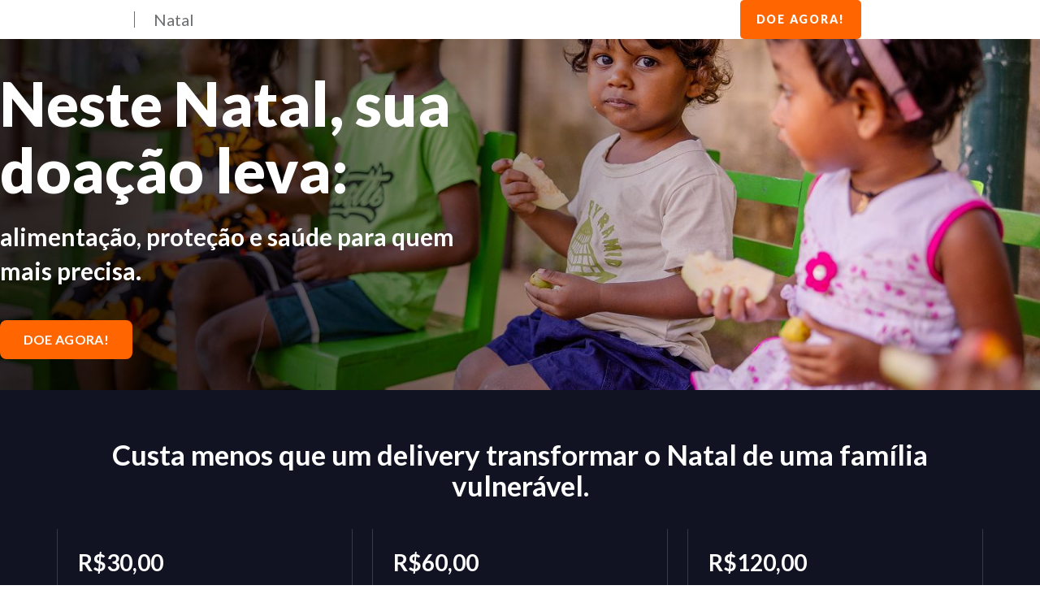

--- FILE ---
content_type: image/svg+xml
request_url: https://composic.nyc3.cdn.digitaloceanspaces.com/2024/10/03/Sum3iwHPSE.svg
body_size: 43
content:
<svg width="22" height="22" fill="none" xmlns="http://www.w3.org/2000/svg"><path d="M15.02 20.703A10.47 10.47 0 0 1 11 21.5C5.201 21.5.5 16.799.5 11S5.201.5 11 .5 21.5 5.201 21.5 11a10.47 10.47 0 0 1-1.488 5.39l1.423 3.756c.306.805-.483 1.595-1.29 1.29l-3.754-1.424c-.44.263-.898.494-1.372.69zm2.945-4.07a1 1 0 0 1 .104-.911A8.472 8.472 0 0 0 19.5 11a8.5 8.5 0 1 0-8.5 8.5 8.472 8.472 0 0 0 4.722-1.431 1 1 0 0 1 .91-.104l2.146.813-.813-2.145zM13.5 6a1 1 0 1 1 0 2h-5a1 1 0 0 1 0-2h5zm1.5 4a1 1 0 1 1 0 2H7a1 1 0 1 1 0-2h8zm-1.5 4a1 1 0 1 1 0 2h-5a1 1 0 1 1 0-2h5z" fill="#fff"/></svg>

--- FILE ---
content_type: application/javascript; charset=UTF-8
request_url: https://visaomundial.org.br/vendor/react-google-maps-api@1.9.3/react-google-maps-api@1.9.3.js
body_size: 131730
content:
(function(){function r(e,n,t){function o(i,f){if(!n[i]){if(!e[i]){var c="function"==typeof require&&require;if(!f&&c)return c(i,!0);if(u)return u(i,!0);var a=new Error("Cannot find module '"+i+"'");throw a.code="MODULE_NOT_FOUND",a}var p=n[i]={exports:{}};e[i][0].call(p.exports,function(r){var n=e[i][1][r];return o(n||r)},p,p.exports,r,e,n,t)}return n[i].exports}for(var u="function"==typeof require&&require,i=0;i<t.length;i++)o(t[i]);return o}return r})()({1:[function(require,module,exports){
// shim for using process in browser
var process = module.exports = {};

// cached from whatever global is present so that test runners that stub it
// don't break things.  But we need to wrap it in a try catch in case it is
// wrapped in strict mode code which doesn't define any globals.  It's inside a
// function because try/catches deoptimize in certain engines.

var cachedSetTimeout;
var cachedClearTimeout;

function defaultSetTimout() {
    throw new Error('setTimeout has not been defined');
}
function defaultClearTimeout () {
    throw new Error('clearTimeout has not been defined');
}
(function () {
    try {
        if (typeof setTimeout === 'function') {
            cachedSetTimeout = setTimeout;
        } else {
            cachedSetTimeout = defaultSetTimout;
        }
    } catch (e) {
        cachedSetTimeout = defaultSetTimout;
    }
    try {
        if (typeof clearTimeout === 'function') {
            cachedClearTimeout = clearTimeout;
        } else {
            cachedClearTimeout = defaultClearTimeout;
        }
    } catch (e) {
        cachedClearTimeout = defaultClearTimeout;
    }
} ())
function runTimeout(fun) {
    if (cachedSetTimeout === setTimeout) {
        //normal enviroments in sane situations
        return setTimeout(fun, 0);
    }
    // if setTimeout wasn't available but was latter defined
    if ((cachedSetTimeout === defaultSetTimout || !cachedSetTimeout) && setTimeout) {
        cachedSetTimeout = setTimeout;
        return setTimeout(fun, 0);
    }
    try {
        // when when somebody has screwed with setTimeout but no I.E. maddness
        return cachedSetTimeout(fun, 0);
    } catch(e){
        try {
            // When we are in I.E. but the script has been evaled so I.E. doesn't trust the global object when called normally
            return cachedSetTimeout.call(null, fun, 0);
        } catch(e){
            // same as above but when it's a version of I.E. that must have the global object for 'this', hopfully our context correct otherwise it will throw a global error
            return cachedSetTimeout.call(this, fun, 0);
        }
    }


}
function runClearTimeout(marker) {
    if (cachedClearTimeout === clearTimeout) {
        //normal enviroments in sane situations
        return clearTimeout(marker);
    }
    // if clearTimeout wasn't available but was latter defined
    if ((cachedClearTimeout === defaultClearTimeout || !cachedClearTimeout) && clearTimeout) {
        cachedClearTimeout = clearTimeout;
        return clearTimeout(marker);
    }
    try {
        // when when somebody has screwed with setTimeout but no I.E. maddness
        return cachedClearTimeout(marker);
    } catch (e){
        try {
            // When we are in I.E. but the script has been evaled so I.E. doesn't  trust the global object when called normally
            return cachedClearTimeout.call(null, marker);
        } catch (e){
            // same as above but when it's a version of I.E. that must have the global object for 'this', hopfully our context correct otherwise it will throw a global error.
            // Some versions of I.E. have different rules for clearTimeout vs setTimeout
            return cachedClearTimeout.call(this, marker);
        }
    }



}
var queue = [];
var draining = false;
var currentQueue;
var queueIndex = -1;

function cleanUpNextTick() {
    if (!draining || !currentQueue) {
        return;
    }
    draining = false;
    if (currentQueue.length) {
        queue = currentQueue.concat(queue);
    } else {
        queueIndex = -1;
    }
    if (queue.length) {
        drainQueue();
    }
}

function drainQueue() {
    if (draining) {
        return;
    }
    var timeout = runTimeout(cleanUpNextTick);
    draining = true;

    var len = queue.length;
    while(len) {
        currentQueue = queue;
        queue = [];
        while (++queueIndex < len) {
            if (currentQueue) {
                currentQueue[queueIndex].run();
            }
        }
        queueIndex = -1;
        len = queue.length;
    }
    currentQueue = null;
    draining = false;
    runClearTimeout(timeout);
}

process.nextTick = function (fun) {
    var args = new Array(arguments.length - 1);
    if (arguments.length > 1) {
        for (var i = 1; i < arguments.length; i++) {
            args[i - 1] = arguments[i];
        }
    }
    queue.push(new Item(fun, args));
    if (queue.length === 1 && !draining) {
        runTimeout(drainQueue);
    }
};

// v8 likes predictible objects
function Item(fun, array) {
    this.fun = fun;
    this.array = array;
}
Item.prototype.run = function () {
    this.fun.apply(null, this.array);
};
process.title = 'browser';
process.browser = true;
process.env = {};
process.argv = [];
process.version = ''; // empty string to avoid regexp issues
process.versions = {};

function noop() {}

process.on = noop;
process.addListener = noop;
process.once = noop;
process.off = noop;
process.removeListener = noop;
process.removeAllListeners = noop;
process.emit = noop;
process.prependListener = noop;
process.prependOnceListener = noop;

process.listeners = function (name) { return [] }

process.binding = function (name) {
    throw new Error('process.binding is not supported');
};

process.cwd = function () { return '/' };
process.chdir = function (dir) {
    throw new Error('process.chdir is not supported');
};
process.umask = function() { return 0; };

},{}],2:[function(require,module,exports){
app.dependencies["react-google-maps-api@1.9.3"]=require("./reactgooglemapsapi.cjs.production.min");

},{"./reactgooglemapsapi.cjs.production.min":10}],3:[function(require,module,exports){
(function (process){

'use strict'

if (process.env.NODE_ENV === 'production') {
  module.exports = require('./infobox.cjs.production.min.js')
} else {
  module.exports = require('./infobox.cjs.development.js')
}

}).call(this,require('_process'))
},{"./infobox.cjs.development.js":4,"./infobox.cjs.production.min.js":5,"_process":1}],4:[function(require,module,exports){
'use strict';

var InfoBox =
/*#__PURE__*/
function () {
  function InfoBox(options) {
    if (options === void 0) {
      options = {};
    }

    this.extend(InfoBox, google.maps.OverlayView); // Standard options (in common with google.maps.InfoWindow):

    this.content = options.content || '';
    this.disableAutoPan = options.disableAutoPan || false;
    this.maxWidth = options.maxWidth || 0;
    this.pixelOffset = options.pixelOffset || new google.maps.Size(0, 0);
    this.position = options.position || new google.maps.LatLng(0, 0);
    this.zIndex = options.zIndex || null; // Additional options (unique to InfoBox):

    this.boxClass = options.boxClass || 'infoBox';
    this.boxStyle = options.boxStyle || {};
    this.closeBoxMargin = options.closeBoxMargin || '2px';
    this.closeBoxURL = options.closeBoxURL || 'http://www.google.com/intl/en_us/mapfiles/close.gif';

    if (options.closeBoxURL === '') {
      this.closeBoxURL = '';
    }

    this.infoBoxClearance = options.infoBoxClearance || new google.maps.Size(1, 1);

    if (typeof options.visible === 'undefined') {
      if (typeof options.isHidden === 'undefined') {
        options.visible = true;
      } else {
        options.visible = !options.isHidden;
      }
    }

    this.isHidden = !options.visible;
    this.alignBottom = options.alignBottom || false;
    this.pane = options.pane || 'floatPane';
    this.enableEventPropagation = options.enableEventPropagation || false;
    this.div = null;
    this.closeListener = null;
    this.moveListener = null;
    this.mapListener = null;
    this.contextListener = null;
    this.eventListeners = null;
    this.fixedWidthSet = null;
  }

  var _proto = InfoBox.prototype;

  _proto.createInfoBoxDiv = function createInfoBoxDiv() {
    var _this = this;

    // This handler prevents an event in the InfoBox from being passed on to the map.
    function cancelHandler(event) {
      event.cancelBubble = true;

      if (event.stopPropagation) {
        event.stopPropagation();
      }
    } // This handler ignores the current event in the InfoBox and conditionally prevents
    // the event from being passed on to the map. It is used for the contextmenu event.
    // eslint-disable-next-line  @getify/proper-arrows/this


    var ignoreHandler = function ignoreHandler(event) {
      event.returnValue = false;

      if (event.preventDefault) {
        event.preventDefault();
      }

      if (!_this.enableEventPropagation) {
        cancelHandler(event);
      }
    };

    if (!this.div) {
      this.div = document.createElement('div');
      this.setBoxStyle();

      if (typeof this.content === 'string') {
        this.div.innerHTML = this.getCloseBoxImg() + this.content;
      } else {
        this.div.innerHTML = this.getCloseBoxImg();
        this.div.appendChild(this.content);
      } // eslint-disable-next-line @typescript-eslint/ban-ts-ignore
      // @ts-ignore


      var panes = this.getPanes();
      panes[this.pane].appendChild(this.div); // Add the InfoBox div to the DOM

      this.addClickHandler();

      if (this.div.style.width) {
        this.fixedWidthSet = true;
      } else {
        if (this.maxWidth !== 0 && this.div.offsetWidth > this.maxWidth) {
          this.div.style.width = this.maxWidth + 'px';
          this.fixedWidthSet = true;
        } else {
          // The following code is needed to overcome problems with MSIE
          var bw = this.getBoxWidths();
          this.div.style.width = this.div.offsetWidth - bw.left - bw.right + 'px';
          this.fixedWidthSet = false;
        }
      }

      this.panBox(this.disableAutoPan);

      if (!this.enableEventPropagation) {
        this.eventListeners = []; // Cancel event propagation.
        // Note: mousemove not included (to resolve Issue 152)

        var events = ['mousedown', 'mouseover', 'mouseout', 'mouseup', 'click', 'dblclick', 'touchstart', 'touchend', 'touchmove'];

        for (var i = 0; i < events.length; i++) {
          this.eventListeners.push(google.maps.event.addDomListener(this.div, events[i], cancelHandler));
        } // Workaround for Google bug that causes the cursor to change to a pointer
        // when the mouse moves over a marker underneath InfoBox.


        this.eventListeners.push(google.maps.event.addDomListener(this.div, 'mouseover', // eslint-disable-next-line  @getify/proper-arrows/this, @getify/proper-arrows/name
        function () {
          if (_this.div) {
            _this.div.style.cursor = 'default';
          }
        }));
      }

      this.contextListener = google.maps.event.addDomListener(this.div, 'contextmenu', ignoreHandler);
      /**
       * This event is fired when the DIV containing the InfoBox's content is attached to the DOM.
       * @name InfoBox#domready
       * @event
       */

      google.maps.event.trigger(this, 'domready');
    }
  };

  _proto.getCloseBoxImg = function getCloseBoxImg() {
    var img = '';

    if (this.closeBoxURL !== '') {
      img = '<img';
      img += " src='" + this.closeBoxURL + "'";
      img += ' align=right'; // Do this because Opera chokes on style='float: right;'

      img += " style='";
      img += ' position: relative;'; // Required by MSIE

      img += ' cursor: pointer;';
      img += ' margin: ' + this.closeBoxMargin + ';';
      img += "'>";
    }

    return img;
  };

  _proto.addClickHandler = function addClickHandler() {
    if (this.div && this.div.firstChild && this.closeBoxURL !== '') {
      var closeBox = this.div.firstChild;
      this.closeListener = google.maps.event.addDomListener(closeBox, 'click', this.getCloseClickHandler());
    } else {
      this.closeListener = null;
    }
  };

  _proto.getCloseClickHandler = function getCloseClickHandler() {
    var _this2 = this;

    // eslint-disable-next-line  @getify/proper-arrows/this, @getify/proper-arrows/name
    return function (event) {
      // 1.0.3 fix: Always prevent propagation of a close box click to the map:
      event.cancelBubble = true;

      if (event.stopPropagation) {
        event.stopPropagation();
      }
      /**
       * This event is fired when the InfoBox's close box is clicked.
       * @name InfoBox#closeclick
       * @event
       */


      google.maps.event.trigger(_this2, 'closeclick');

      _this2.close();
    };
  };

  _proto.panBox = function panBox(disablePan) {
    if (this.div && !disablePan) {
      // eslint-disable-next-line @typescript-eslint/ban-ts-ignore
      // @ts-ignore
      var map = this.getMap(); // Only pan if attached to map, not panorama

      if (map instanceof google.maps.Map) {
        var xOffset = 0;
        var yOffset = 0;
        var bounds = map.getBounds();

        if (bounds && !bounds.contains(this.position)) {
          // Marker not in visible area of map, so set center
          // of map to the marker position first.
          map.setCenter(this.position);
        }

        var mapDiv = map.getDiv(); // eslint-disable-next-line @typescript-eslint/ban-ts-ignore
        // @ts-ignore

        var mapWidth = mapDiv.offsetWidth; // eslint-disable-next-line @typescript-eslint/ban-ts-ignore
        // @ts-ignore

        var mapHeight = mapDiv.offsetHeight;
        var iwOffsetX = this.pixelOffset.width;
        var iwOffsetY = this.pixelOffset.height;
        var iwWidth = this.div.offsetWidth;
        var iwHeight = this.div.offsetHeight;
        var padX = this.infoBoxClearance.width;
        var padY = this.infoBoxClearance.height; // eslint-disable-next-line @typescript-eslint/ban-ts-ignore
        // @ts-ignore

        var projection = this.getProjection();
        var pixPosition = projection.fromLatLngToContainerPixel(this.position);

        if (pixPosition.x < -iwOffsetX + padX) {
          xOffset = pixPosition.x + iwOffsetX - padX;
        } else if (pixPosition.x + iwWidth + iwOffsetX + padX > mapWidth) {
          xOffset = pixPosition.x + iwWidth + iwOffsetX + padX - mapWidth;
        }

        if (this.alignBottom) {
          if (pixPosition.y < -iwOffsetY + padY + iwHeight) {
            yOffset = pixPosition.y + iwOffsetY - padY - iwHeight;
          } else if (pixPosition.y + iwOffsetY + padY > mapHeight) {
            yOffset = pixPosition.y + iwOffsetY + padY - mapHeight;
          }
        } else {
          if (pixPosition.y < -iwOffsetY + padY) {
            yOffset = pixPosition.y + iwOffsetY - padY;
          } else if (pixPosition.y + iwHeight + iwOffsetY + padY > mapHeight) {
            yOffset = pixPosition.y + iwHeight + iwOffsetY + padY - mapHeight;
          }
        }

        if (!(xOffset === 0 && yOffset === 0)) {
          // Move the map to the shifted center.
          map.panBy(xOffset, yOffset);
        }
      }
    }
  };

  _proto.setBoxStyle = function setBoxStyle() {
    if (this.div) {
      // Apply style values from the style sheet defined in the boxClass parameter:
      this.div.className = this.boxClass; // Clear existing inline style values:

      this.div.style.cssText = ''; // Apply style values defined in the boxStyle parameter:

      var boxStyle = this.boxStyle;

      for (var i in boxStyle) {
        if (boxStyle.hasOwnProperty(i)) {
          // eslint-disable-next-line @typescript-eslint/ban-ts-ignore
          // @ts-ignore
          this.div.style[i] = boxStyle[i];
        }
      } // Fix for iOS disappearing InfoBox problem
      // See http://stackoverflow.com/questions/9229535/google-maps-markers-disappear-at-certain-zoom-level-only-on-iphone-ipad


      this.div.style.webkitTransform = 'translateZ(0)'; // Fix up opacity style for benefit of MSIE

      if (typeof this.div.style.opacity !== 'undefined' && this.div.style.opacity !== '') {
        // See http://www.quirksmode.org/css/opacity.html
        var opacity = parseFloat(this.div.style.opacity || ''); // eslint-disable-next-line @typescript-eslint/ban-ts-ignore
        // @ts-ignore

        this.div.style.msFilter = '"progid:DXImageTransform.Microsoft.Alpha(Opacity=' + opacity * 100 + ')"';
        this.div.style.filter = 'alpha(opacity=' + opacity * 100 + ')';
      } // Apply required styles


      this.div.style.position = 'absolute';
      this.div.style.visibility = 'hidden';

      if (this.zIndex !== null) {
        this.div.style.zIndex = this.zIndex + '';
      }

      if (!this.div.style.overflow) {
        this.div.style.overflow = 'auto';
      }
    }
  };

  _proto.getBoxWidths = function getBoxWidths() {
    var bw = {
      top: 0,
      bottom: 0,
      left: 0,
      right: 0
    };

    if (!this.div) {
      return bw;
    }

    if (document.defaultView && document.defaultView.getComputedStyle) {
      var ownerDocument = this.div.ownerDocument;
      var computedStyle = ownerDocument && ownerDocument.defaultView ? ownerDocument.defaultView.getComputedStyle(this.div, '') : null;

      if (computedStyle) {
        // The computed styles are always in pixel units (good!)
        bw.top = parseInt(computedStyle.borderTopWidth || '', 10) || 0;
        bw.bottom = parseInt(computedStyle.borderBottomWidth || '', 10) || 0;
        bw.left = parseInt(computedStyle.borderLeftWidth || '', 10) || 0;
        bw.right = parseInt(computedStyle.borderRightWidth || '', 10) || 0;
      }
    } else if ( // eslint-disable-next-line @typescript-eslint/ban-ts-ignore
    // @ts-ignore
    document.documentElement.currentStyle // MSIE
    ) {
        // eslint-disable-next-line @typescript-eslint/ban-ts-ignore
        // @ts-ignore
        var currentStyle = this.div.currentStyle;

        if (currentStyle) {
          // eslint-disable-next-line @typescript-eslint/ban-ts-ignore
          // The current styles may not be in pixel units, but assume they are (bad!)
          bw.top = parseInt(currentStyle.borderTopWidth || '', 10) || 0;
          bw.bottom = parseInt(currentStyle.borderBottomWidth || '', 10) || 0;
          bw.left = parseInt(currentStyle.borderLeftWidth || '', 10) || 0;
          bw.right = parseInt(currentStyle.borderRightWidth || '', 10) || 0;
        }
      }

    return bw;
  };

  _proto.onRemove = function onRemove() {
    if (this.div && this.div.parentNode) {
      this.div.parentNode.removeChild(this.div);
      this.div = null;
    }
  };

  _proto.draw = function draw() {
    this.createInfoBoxDiv();

    if (this.div) {
      // eslint-disable-next-line @typescript-eslint/ban-ts-ignore
      // @ts-ignore
      var projection = this.getProjection();
      var pixPosition = projection.fromLatLngToDivPixel(this.position);
      this.div.style.left = pixPosition.x + this.pixelOffset.width + 'px';

      if (this.alignBottom) {
        this.div.style.bottom = -(pixPosition.y + this.pixelOffset.height) + 'px';
      } else {
        this.div.style.top = pixPosition.y + this.pixelOffset.height + 'px';
      }

      if (this.isHidden) {
        this.div.style.visibility = 'hidden';
      } else {
        this.div.style.visibility = 'visible';
      }
    }
  };

  _proto.setOptions = function setOptions(options) {
    if (options === void 0) {
      options = {};
    }

    if (typeof options.boxClass !== 'undefined') {
      // Must be first
      this.boxClass = options.boxClass;
      this.setBoxStyle();
    }

    if (typeof options.boxStyle !== 'undefined') {
      // Must be second
      this.boxStyle = options.boxStyle;
      this.setBoxStyle();
    }

    if (typeof options.content !== 'undefined') {
      this.setContent(options.content);
    }

    if (typeof options.disableAutoPan !== 'undefined') {
      this.disableAutoPan = options.disableAutoPan;
    }

    if (typeof options.maxWidth !== 'undefined') {
      this.maxWidth = options.maxWidth;
    }

    if (typeof options.pixelOffset !== 'undefined') {
      this.pixelOffset = options.pixelOffset;
    }

    if (typeof options.alignBottom !== 'undefined') {
      this.alignBottom = options.alignBottom;
    }

    if (typeof options.position !== 'undefined') {
      this.setPosition(options.position);
    }

    if (typeof options.zIndex !== 'undefined') {
      this.setZIndex(options.zIndex);
    }

    if (typeof options.closeBoxMargin !== 'undefined') {
      this.closeBoxMargin = options.closeBoxMargin;
    }

    if (typeof options.closeBoxURL !== 'undefined') {
      this.closeBoxURL = options.closeBoxURL;
    }

    if (typeof options.infoBoxClearance !== 'undefined') {
      this.infoBoxClearance = options.infoBoxClearance;
    }

    if (typeof options.isHidden !== 'undefined') {
      this.isHidden = options.isHidden;
    }

    if (typeof options.visible !== 'undefined') {
      this.isHidden = !options.visible;
    }

    if (typeof options.enableEventPropagation !== 'undefined') {
      this.enableEventPropagation = options.enableEventPropagation;
    }

    if (this.div) {
      this.draw();
    }
  };

  _proto.setContent = function setContent(content) {
    this.content = content;

    if (this.div) {
      if (this.closeListener) {
        google.maps.event.removeListener(this.closeListener);
        this.closeListener = null;
      } // Odd code required to make things work with MSIE.


      if (!this.fixedWidthSet) {
        this.div.style.width = '';
      }

      if (typeof content === 'string') {
        this.div.innerHTML = this.getCloseBoxImg() + content;
      } else {
        this.div.innerHTML = this.getCloseBoxImg();
        this.div.appendChild(content);
      } // Perverse code required to make things work with MSIE.
      // (Ensures the close box does, in fact, float to the right.)


      if (!this.fixedWidthSet) {
        this.div.style.width = this.div.offsetWidth + 'px';

        if (typeof content === 'string') {
          this.div.innerHTML = this.getCloseBoxImg() + content;
        } else {
          this.div.innerHTML = this.getCloseBoxImg();
          this.div.appendChild(content);
        }
      }

      this.addClickHandler();
    }
    /**
     * This event is fired when the content of the InfoBox changes.
     * @name InfoBox#content_changed
     * @event
     */


    google.maps.event.trigger(this, 'content_changed');
  };

  _proto.setPosition = function setPosition(latLng) {
    this.position = latLng;

    if (this.div) {
      this.draw();
    }
    /**
     * This event is fired when the position of the InfoBox changes.
     * @name InfoBox#position_changed
     * @event
     */


    google.maps.event.trigger(this, 'position_changed');
  };

  _proto.setVisible = function setVisible(isVisible) {
    this.isHidden = !isVisible;

    if (this.div) {
      this.div.style.visibility = this.isHidden ? 'hidden' : 'visible';
    }
  };

  _proto.setZIndex = function setZIndex(index) {
    this.zIndex = index;

    if (this.div) {
      this.div.style.zIndex = index + '';
    }
    /**
     * This event is fired when the zIndex of the InfoBox changes.
     * @name InfoBox#zindex_changed
     * @event
     */


    google.maps.event.trigger(this, 'zindex_changed');
  };

  _proto.getContent = function getContent() {
    return this.content;
  };

  _proto.getPosition = function getPosition() {
    return this.position;
  };

  _proto.getZIndex = function getZIndex() {
    return this.zIndex;
  };

  _proto.getVisible = function getVisible() {
    // eslint-disable-next-line @typescript-eslint/ban-ts-ignore
    // @ts-ignore
    var map = this.getMap();
    var isVisible;

    if (typeof map === 'undefined' || map === null) {
      isVisible = false;
    } else {
      isVisible = !this.isHidden;
    }

    return isVisible;
  };

  _proto.show = function show() {
    this.isHidden = false;

    if (this.div) {
      this.div.style.visibility = 'visible';
    }
  };

  _proto.hide = function hide() {
    this.isHidden = true;

    if (this.div) {
      this.div.style.visibility = 'hidden';
    }
  };

  _proto.open = function open(map, anchor) {
    var _this3 = this;

    if (anchor) {
      // eslint-disable-next-line @typescript-eslint/ban-ts-ignore
      // @ts-ignore
      this.position = anchor.getPosition();
      this.moveListener = google.maps.event.addListener(anchor, 'position_changed', // eslint-disable-next-line  @getify/proper-arrows/this, @getify/proper-arrows/name
      function () {
        // eslint-disable-next-line @typescript-eslint/ban-ts-ignore
        // @ts-ignore
        var position = anchor.getPosition();

        _this3.setPosition(position);
      });
      this.mapListener = google.maps.event.addListener(anchor, 'map_changed', // eslint-disable-next-line  @getify/proper-arrows/this, @getify/proper-arrows/name
      function () {
        // eslint-disable-next-line @typescript-eslint/ban-ts-ignore
        // @ts-ignore
        _this3.setMap(anchor.map);
      });
    } // eslint-disable-next-line @typescript-eslint/ban-ts-ignore
    // @ts-ignore


    this.setMap(map);

    if (this.div) {
      this.panBox();
    }
  };

  _proto.close = function close() {
    if (this.closeListener) {
      google.maps.event.removeListener(this.closeListener);
      this.closeListener = null;
    }

    if (this.eventListeners) {
      for (var i = 0; i < this.eventListeners.length; i++) {
        google.maps.event.removeListener(this.eventListeners[i]);
      }

      this.eventListeners = null;
    }

    if (this.moveListener) {
      google.maps.event.removeListener(this.moveListener);
      this.moveListener = null;
    }

    if (this.mapListener) {
      google.maps.event.removeListener(this.mapListener);
      this.mapListener = null;
    }

    if (this.contextListener) {
      google.maps.event.removeListener(this.contextListener);
      this.contextListener = null;
    } // eslint-disable-next-line @typescript-eslint/ban-ts-ignore
    // @ts-ignore


    this.setMap(null);
  };

  _proto.extend = function extend(obj1, obj2) {
    return function applyExtend(object) {
      // eslint-disable-next-line guard-for-in
      for (var property in object.prototype) {
        // eslint-disable-next-line @typescript-eslint/ban-ts-ignore
        // @ts-ignore
        if (!this.prototype.hasOwnProperty(property)) {
          // eslint-disable-next-line @typescript-eslint/ban-ts-ignore
          // @ts-ignore
          this.prototype[property] = object.prototype[property];
        }
      } // eslint-disable-next-line @typescript-eslint/ban-ts-ignore
      // @ts-ignore


      return this;
    }.apply(obj1, [obj2]);
  };

  return InfoBox;
}();

exports.InfoBox = InfoBox;


},{}],5:[function(require,module,exports){
"use strict";exports.InfoBox=function(){function t(i){void 0===i&&(i={}),this.extend(t,google.maps.OverlayView),this.content=i.content||"",this.disableAutoPan=i.disableAutoPan||!1,this.maxWidth=i.maxWidth||0,this.pixelOffset=i.pixelOffset||new google.maps.Size(0,0),this.position=i.position||new google.maps.LatLng(0,0),this.zIndex=i.zIndex||null,this.boxClass=i.boxClass||"infoBox",this.boxStyle=i.boxStyle||{},this.closeBoxMargin=i.closeBoxMargin||"2px",this.closeBoxURL=i.closeBoxURL||"http://www.google.com/intl/en_us/mapfiles/close.gif",""===i.closeBoxURL&&(this.closeBoxURL=""),this.infoBoxClearance=i.infoBoxClearance||new google.maps.Size(1,1),void 0===i.visible&&(i.visible=void 0===i.isHidden||!i.isHidden),this.isHidden=!i.visible,this.alignBottom=i.alignBottom||!1,this.pane=i.pane||"floatPane",this.enableEventPropagation=i.enableEventPropagation||!1,this.div=null,this.closeListener=null,this.moveListener=null,this.mapListener=null,this.contextListener=null,this.eventListeners=null,this.fixedWidthSet=null}var i=t.prototype;return i.createInfoBoxDiv=function(){var t=this;function i(t){t.cancelBubble=!0,t.stopPropagation&&t.stopPropagation()}if(!this.div){if(this.div=document.createElement("div"),this.setBoxStyle(),"string"==typeof this.content?this.div.innerHTML=this.getCloseBoxImg()+this.content:(this.div.innerHTML=this.getCloseBoxImg(),this.div.appendChild(this.content)),this.getPanes()[this.pane].appendChild(this.div),this.addClickHandler(),this.div.style.width)this.fixedWidthSet=!0;else if(0!==this.maxWidth&&this.div.offsetWidth>this.maxWidth)this.div.style.width=this.maxWidth+"px",this.fixedWidthSet=!0;else{var e=this.getBoxWidths();this.div.style.width=this.div.offsetWidth-e.left-e.right+"px",this.fixedWidthSet=!1}if(this.panBox(this.disableAutoPan),!this.enableEventPropagation){this.eventListeners=[];for(var s=["mousedown","mouseover","mouseout","mouseup","click","dblclick","touchstart","touchend","touchmove"],o=0;o<s.length;o++)this.eventListeners.push(google.maps.event.addDomListener(this.div,s[o],i));this.eventListeners.push(google.maps.event.addDomListener(this.div,"mouseover",(function(){t.div&&(t.div.style.cursor="default")})))}this.contextListener=google.maps.event.addDomListener(this.div,"contextmenu",(function(e){e.returnValue=!1,e.preventDefault&&e.preventDefault(),t.enableEventPropagation||i(e)})),google.maps.event.trigger(this,"domready")}},i.getCloseBoxImg=function(){var t="";return""!==this.closeBoxURL&&(t="<img",t+=" src='"+this.closeBoxURL+"'",t+=" align=right",t+=" style='",t+=" position: relative;",t+=" cursor: pointer;",t+=" margin: "+this.closeBoxMargin+";",t+="'>"),t},i.addClickHandler=function(){this.closeListener=this.div&&this.div.firstChild&&""!==this.closeBoxURL?google.maps.event.addDomListener(this.div.firstChild,"click",this.getCloseClickHandler()):null},i.getCloseClickHandler=function(){var t=this;return function(i){i.cancelBubble=!0,i.stopPropagation&&i.stopPropagation(),google.maps.event.trigger(t,"closeclick"),t.close()}},i.panBox=function(t){if(this.div&&!t){var i=this.getMap();if(i instanceof google.maps.Map){var e=0,s=0,o=i.getBounds();o&&!o.contains(this.position)&&i.setCenter(this.position);var n=i.getDiv(),h=n.offsetWidth,d=n.offsetHeight,l=this.pixelOffset.width,r=this.pixelOffset.height,a=this.div.offsetWidth,v=this.div.offsetHeight,p=this.infoBoxClearance.width,g=this.infoBoxClearance.height,c=this.getProjection().fromLatLngToContainerPixel(this.position);c.x<-l+p?e=c.x+l-p:c.x+a+l+p>h&&(e=c.x+a+l+p-h),this.alignBottom?c.y<-r+g+v?s=c.y+r-g-v:c.y+r+g>d&&(s=c.y+r+g-d):c.y<-r+g?s=c.y+r-g:c.y+v+r+g>d&&(s=c.y+v+r+g-d),0===e&&0===s||i.panBy(e,s)}}},i.setBoxStyle=function(){if(this.div){this.div.className=this.boxClass,this.div.style.cssText="";var t=this.boxStyle;for(var i in t)t.hasOwnProperty(i)&&(this.div.style[i]=t[i]);if(this.div.style.webkitTransform="translateZ(0)",void 0!==this.div.style.opacity&&""!==this.div.style.opacity){var e=parseFloat(this.div.style.opacity||"");this.div.style.msFilter='"progid:DXImageTransform.Microsoft.Alpha(Opacity='+100*e+')"',this.div.style.filter="alpha(opacity="+100*e+")"}this.div.style.position="absolute",this.div.style.visibility="hidden",null!==this.zIndex&&(this.div.style.zIndex=this.zIndex+""),this.div.style.overflow||(this.div.style.overflow="auto")}},i.getBoxWidths=function(){var t={top:0,bottom:0,left:0,right:0};if(!this.div)return t;if(document.defaultView&&document.defaultView.getComputedStyle){var i=this.div.ownerDocument,e=i&&i.defaultView?i.defaultView.getComputedStyle(this.div,""):null;e&&(t.top=parseInt(e.borderTopWidth||"",10)||0,t.bottom=parseInt(e.borderBottomWidth||"",10)||0,t.left=parseInt(e.borderLeftWidth||"",10)||0,t.right=parseInt(e.borderRightWidth||"",10)||0)}else if(document.documentElement.currentStyle){var s=this.div.currentStyle;s&&(t.top=parseInt(s.borderTopWidth||"",10)||0,t.bottom=parseInt(s.borderBottomWidth||"",10)||0,t.left=parseInt(s.borderLeftWidth||"",10)||0,t.right=parseInt(s.borderRightWidth||"",10)||0)}return t},i.onRemove=function(){this.div&&this.div.parentNode&&(this.div.parentNode.removeChild(this.div),this.div=null)},i.draw=function(){if(this.createInfoBoxDiv(),this.div){var t=this.getProjection().fromLatLngToDivPixel(this.position);this.div.style.left=t.x+this.pixelOffset.width+"px",this.alignBottom?this.div.style.bottom=-(t.y+this.pixelOffset.height)+"px":this.div.style.top=t.y+this.pixelOffset.height+"px",this.div.style.visibility=this.isHidden?"hidden":"visible"}},i.setOptions=function(t){void 0===t&&(t={}),void 0!==t.boxClass&&(this.boxClass=t.boxClass,this.setBoxStyle()),void 0!==t.boxStyle&&(this.boxStyle=t.boxStyle,this.setBoxStyle()),void 0!==t.content&&this.setContent(t.content),void 0!==t.disableAutoPan&&(this.disableAutoPan=t.disableAutoPan),void 0!==t.maxWidth&&(this.maxWidth=t.maxWidth),void 0!==t.pixelOffset&&(this.pixelOffset=t.pixelOffset),void 0!==t.alignBottom&&(this.alignBottom=t.alignBottom),void 0!==t.position&&this.setPosition(t.position),void 0!==t.zIndex&&this.setZIndex(t.zIndex),void 0!==t.closeBoxMargin&&(this.closeBoxMargin=t.closeBoxMargin),void 0!==t.closeBoxURL&&(this.closeBoxURL=t.closeBoxURL),void 0!==t.infoBoxClearance&&(this.infoBoxClearance=t.infoBoxClearance),void 0!==t.isHidden&&(this.isHidden=t.isHidden),void 0!==t.visible&&(this.isHidden=!t.visible),void 0!==t.enableEventPropagation&&(this.enableEventPropagation=t.enableEventPropagation),this.div&&this.draw()},i.setContent=function(t){this.content=t,this.div&&(this.closeListener&&(google.maps.event.removeListener(this.closeListener),this.closeListener=null),this.fixedWidthSet||(this.div.style.width=""),"string"==typeof t?this.div.innerHTML=this.getCloseBoxImg()+t:(this.div.innerHTML=this.getCloseBoxImg(),this.div.appendChild(t)),this.fixedWidthSet||(this.div.style.width=this.div.offsetWidth+"px","string"==typeof t?this.div.innerHTML=this.getCloseBoxImg()+t:(this.div.innerHTML=this.getCloseBoxImg(),this.div.appendChild(t))),this.addClickHandler()),google.maps.event.trigger(this,"content_changed")},i.setPosition=function(t){this.position=t,this.div&&this.draw(),google.maps.event.trigger(this,"position_changed")},i.setVisible=function(t){this.isHidden=!t,this.div&&(this.div.style.visibility=this.isHidden?"hidden":"visible")},i.setZIndex=function(t){this.zIndex=t,this.div&&(this.div.style.zIndex=t+""),google.maps.event.trigger(this,"zindex_changed")},i.getContent=function(){return this.content},i.getPosition=function(){return this.position},i.getZIndex=function(){return this.zIndex},i.getVisible=function(){return null!=this.getMap()&&!this.isHidden},i.show=function(){this.isHidden=!1,this.div&&(this.div.style.visibility="visible")},i.hide=function(){this.isHidden=!0,this.div&&(this.div.style.visibility="hidden")},i.open=function(t,i){var e=this;i&&(this.position=i.getPosition(),this.moveListener=google.maps.event.addListener(i,"position_changed",(function(){var t=i.getPosition();e.setPosition(t)})),this.mapListener=google.maps.event.addListener(i,"map_changed",(function(){e.setMap(i.map)}))),this.setMap(t),this.div&&this.panBox()},i.close=function(){if(this.closeListener&&(google.maps.event.removeListener(this.closeListener),this.closeListener=null),this.eventListeners){for(var t=0;t<this.eventListeners.length;t++)google.maps.event.removeListener(this.eventListeners[t]);this.eventListeners=null}this.moveListener&&(google.maps.event.removeListener(this.moveListener),this.moveListener=null),this.mapListener&&(google.maps.event.removeListener(this.mapListener),this.mapListener=null),this.contextListener&&(google.maps.event.removeListener(this.contextListener),this.contextListener=null),this.setMap(null)},i.extend=function(t,i){return function(t){for(var i in t.prototype)this.prototype.hasOwnProperty(i)||(this.prototype[i]=t.prototype[i]);return this}.apply(t,[i])},t}();


},{}],6:[function(require,module,exports){
(function (process){

'use strict'

if (process.env.NODE_ENV === 'production') {
  module.exports = require('./markerclusterer.cjs.production.min.js')
} else {
  module.exports = require('./markerclusterer.cjs.development.js')
}

}).call(this,require('_process'))
},{"./markerclusterer.cjs.development.js":7,"./markerclusterer.cjs.production.min.js":8,"_process":1}],7:[function(require,module,exports){
'use strict';

var ClusterIcon =
/*#__PURE__*/
function () {
  function ClusterIcon(cluster, styles) {
    cluster.getClusterer().extend(ClusterIcon, google.maps.OverlayView);
    this.cluster = cluster;
    this.className = this.cluster.getClusterer().getClusterClass();
    this.styles = styles;
    this.center = undefined;
    this.div = null;
    this.sums = null;
    this.visible = false;
    this.boundsChangedListener = null;
    this.url = '';
    this.height = 0;
    this.width = 0;
    this.anchorText = [0, 0];
    this.anchorIcon = [0, 0];
    this.textColor = 'black';
    this.textSize = 11;
    this.textDecoration = 'none';
    this.fontWeight = 'bold';
    this.fontStyle = 'normal';
    this.fontFamily = 'Arial,sans-serif';
    this.backgroundPosition = '0 0'; // eslint-disable-next-line @typescript-eslint/ban-ts-ignore
    // @ts-ignore

    this.setMap(cluster.getMap()); // Note: this causes onAdd to be called
  }

  var _proto = ClusterIcon.prototype;

  _proto.onAdd = function onAdd() {
    var _this = this;

    var cMouseDownInCluster;
    var cDraggingMapByCluster;
    this.div = document.createElement('div');
    this.div.className = this.className;

    if (this.visible) {
      this.show();
    } // eslint-disable-next-line @typescript-eslint/ban-ts-ignore
    // @ts-ignore


    this.getPanes().overlayMouseTarget.appendChild(this.div); // Fix for Issue 157

    this.boundsChangedListener = google.maps.event.addListener( // eslint-disable-next-line @typescript-eslint/ban-ts-ignore
    // @ts-ignore
    this.getMap(), 'boundschanged', function boundsChanged() {
      cDraggingMapByCluster = cMouseDownInCluster;
    });
    google.maps.event.addDomListener(this.div, 'mousedown', function onMouseDown() {
      cMouseDownInCluster = true;
      cDraggingMapByCluster = false;
    }); // eslint-disable-next-line  @getify/proper-arrows/this, @getify/proper-arrows/name

    google.maps.event.addDomListener(this.div, 'click', // eslint-disable-next-line  @getify/proper-arrows/this, @getify/proper-arrows/name
    function (event) {
      cMouseDownInCluster = false;

      if (!cDraggingMapByCluster) {
        var markerClusterer = _this.cluster.getClusterer();
        /**
         * This event is fired when a cluster marker is clicked.
         * @name MarkerClusterer#click
         * @param {Cluster} c The cluster that was clicked.
         * @event
         */


        google.maps.event.trigger(markerClusterer, 'click', _this.cluster);
        google.maps.event.trigger(markerClusterer, 'clusterclick', _this.cluster); // deprecated name
        // The default click handler follows. Disable it by setting
        // the zoomOnClick property to false.

        if (markerClusterer.getZoomOnClick()) {
          // Zoom into the cluster.
          var maxZoom = markerClusterer.getMaxZoom();

          var bounds = _this.cluster.getBounds(); // eslint-disable-next-line @typescript-eslint/ban-ts-ignore
          // @ts-ignore


          markerClusterer.getMap().fitBounds(bounds); // There is a fix for Issue 170 here:

          setTimeout(function timeout() {
            // eslint-disable-next-line @typescript-eslint/ban-ts-ignore
            // @ts-ignore
            markerClusterer.getMap().fitBounds(bounds); // Don't zoom beyond the max zoom level
            // eslint-disable-next-line @typescript-eslint/ban-ts-ignore
            // @ts-ignore

            if (maxZoom !== null && markerClusterer.getMap().getZoom() > maxZoom) {
              // eslint-disable-next-line @typescript-eslint/ban-ts-ignore
              // @ts-ignore
              markerClusterer.getMap().setZoom(maxZoom + 1);
            }
          }, 100);
        } // Prevent event propagation to the map:


        event.cancelBubble = true;

        if (event.stopPropagation) {
          event.stopPropagation();
        }
      }
    });
    google.maps.event.addDomListener(this.div, 'mouseover', // eslint-disable-next-line  @getify/proper-arrows/this, @getify/proper-arrows/name
    function () {
      /**
       * This event is fired when the mouse moves over a cluster marker.
       * @name MarkerClusterer#mouseover
       * @param {Cluster} c The cluster that the mouse moved over.
       * @event
       */
      google.maps.event.trigger(_this.cluster.getClusterer(), 'mouseover', _this.cluster);
    }); // eslint-disable-next-line  @getify/proper-arrows/this, @getify/proper-arrows/name

    google.maps.event.addDomListener(this.div, 'mouseout', // eslint-disable-next-line  @getify/proper-arrows/this, @getify/proper-arrows/name
    function () {
      /**
       * This event is fired when the mouse moves out of a cluster marker.
       * @name MarkerClusterer#mouseout
       * @param {Cluster} c The cluster that the mouse moved out of.
       * @event
       */
      google.maps.event.trigger(_this.cluster.getClusterer(), 'mouseout', _this.cluster);
    });
  };

  _proto.onRemove = function onRemove() {
    if (this.div && this.div.parentNode) {
      this.hide();

      if (this.boundsChangedListener !== null) {
        google.maps.event.removeListener(this.boundsChangedListener);
      }

      google.maps.event.clearInstanceListeners(this.div);
      this.div.parentNode.removeChild(this.div);
      this.div = null;
    }
  };

  _proto.draw = function draw() {
    if (this.visible && this.div !== null && this.center) {
      var _this$getPosFromLatLn = this.getPosFromLatLng(this.center),
          x = _this$getPosFromLatLn.x,
          y = _this$getPosFromLatLn.y;

      this.div.style.top = y + 'px';
      this.div.style.left = x + 'px';
    }
  };

  _proto.hide = function hide() {
    if (this.div) {
      this.div.style.display = 'none';
    }

    this.visible = false;
  };

  _proto.show = function show() {
    if (this.div && this.center) {
      var img = '',
          divTitle = ''; // NOTE: values must be specified in px units

      var bp = this.backgroundPosition.split(' ');
      var spriteH = parseInt(bp[0].replace(/^\s+|\s+$/g, ''), 10);
      var spriteV = parseInt(bp[1].replace(/^\s+|\s+$/g, ''), 10);
      var pos = this.getPosFromLatLng(this.center);

      if (this.sums === null || typeof this.sums.title === 'undefined' || this.sums.title === '') {
        divTitle = this.cluster.getClusterer().getTitle();
      } else {
        divTitle = this.sums.title;
      }

      this.div.style.cssText = this.createCss(pos);
      img = "<img alt='" + divTitle + "' src='" + this.url + "' style='position: absolute; top: " + spriteV + 'px; left: ' + spriteH + 'px; '; // eslint-disable-next-line @typescript-eslint/ban-ts-ignore
      //@ts-ignore

      if (!this.cluster.getClusterer().enableRetinaIcons) {
        img += 'clip: rect(' + -1 * spriteV + 'px, ' + (-1 * spriteH + this.width) + 'px, ' + (-1 * spriteV + this.height) + 'px, ' + -1 * spriteH + 'px);';
      }

      img += "'>";
      this.div.innerHTML = img + "<div style='" + 'position: absolute;' + 'top: ' + this.anchorText[0] + 'px;' + 'left: ' + this.anchorText[1] + 'px;' + 'color: ' + this.textColor + ';' + 'font-size: ' + this.textSize + 'px;' + 'font-family: ' + this.fontFamily + ';' + 'font-weight: ' + this.fontWeight + ';' + 'font-style: ' + this.fontStyle + ';' + 'text-decoration: ' + this.textDecoration + ';' + 'text-align: center;' + 'width: ' + this.width + 'px;' + 'line-height:' + this.height + 'px;' + "'>" + // eslint-disable-next-line @typescript-eslint/ban-ts-ignore
      // @ts-ignore
      this.sums.text + '</div>';
      this.div.title = divTitle;
      this.div.style.display = '';
    }

    this.visible = true;
  };

  _proto.useStyle = function useStyle(sums) {
    this.sums = sums;
    var style = this.styles[Math.min(this.styles.length - 1, Math.max(0, sums.index - 1))];
    this.url = style.url;
    this.height = style.height;
    this.width = style.width;
    this.anchorText = style.anchorText || [0, 0];
    this.anchorIcon = style.anchorIcon || [this.height / 2, this.width / 2];
    this.textColor = style.textColor || 'black';
    this.textSize = style.textSize || 11;
    this.textDecoration = style.textDecoration || 'none';
    this.fontWeight = style.fontWeight || 'bold';
    this.fontStyle = style.fontStyle || 'normal';
    this.fontFamily = style.fontFamily || 'Arial,sans-serif';
    this.backgroundPosition = style.backgroundPosition || '0 0';
  };

  _proto.setCenter = function setCenter(center) {
    this.center = center;
  };

  _proto.createCss = function createCss(pos) {
    var style = [];
    style.push('cursor: pointer;');
    style.push('position: absolute; top: ' + pos.y + 'px; left: ' + pos.x + 'px;');
    style.push('width: ' + this.width + 'px; height: ' + this.height + 'px;');
    return style.join('');
  };

  _proto.getPosFromLatLng = function getPosFromLatLng(latlng) {
    // eslint-disable-next-line @typescript-eslint/ban-ts-ignore
    // @ts-ignore
    var pos = this.getProjection().fromLatLngToDivPixel(latlng);
    pos.x -= this.anchorIcon[1];
    pos.y -= this.anchorIcon[0]; // pos.x = pos.x
    // pos.y = pos.y

    return pos;
  };

  return ClusterIcon;
}();

var Cluster =
/*#__PURE__*/
function () {
  function Cluster(markerClusterer) {
    this.markerClusterer = markerClusterer; // eslint-disable-next-line @typescript-eslint/ban-ts-ignore
    // @ts-ignore

    this.map = this.markerClusterer.getMap();
    this.gridSize = this.markerClusterer.getGridSize();
    this.minClusterSize = this.markerClusterer.getMinimumClusterSize();
    this.averageCenter = this.markerClusterer.getAverageCenter();
    this.markers = [];
    this.center = undefined;
    this.bounds = null;
    this.clusterIcon = new ClusterIcon(this, this.markerClusterer.getStyles());
  }

  var _proto = Cluster.prototype;

  _proto.getSize = function getSize() {
    return this.markers.length;
  };

  _proto.getMarkers = function getMarkers() {
    return this.markers;
  };

  _proto.getCenter = function getCenter() {
    return this.center;
  };

  _proto.getMap = function getMap() {
    return this.map;
  };

  _proto.getClusterer = function getClusterer() {
    return this.markerClusterer;
  };

  _proto.getBounds = function getBounds() {
    var bounds = new google.maps.LatLngBounds(this.center, this.center);
    var markers = this.getMarkers();

    for (var i = 0; i < markers.length; i++) {
      var position = markers[i].getPosition();

      if (position) {
        bounds.extend(position);
      }
    }

    return bounds;
  };

  _proto.remove = function remove() {
    // eslint-disable-next-line @typescript-eslint/ban-ts-ignore
    // @ts-ignore
    this.clusterIcon.setMap(null);
    this.markers = [];
    delete this.markers;
  };

  _proto.addMarker = function addMarker(marker) {
    if (this.isMarkerAlreadyAdded(marker)) {
      return false;
    }

    if (!this.center) {
      var position = marker.getPosition();

      if (position) {
        this.center = position;
        this.calculateBounds();
      }
    } else {
      if (this.averageCenter) {
        var _position = marker.getPosition();

        if (_position) {
          var length = this.markers.length + 1;
          this.center = new google.maps.LatLng((this.center.lat() * (length - 1) + _position.lat()) / length, (this.center.lng() * (length - 1) + _position.lng()) / length);
          this.calculateBounds();
        }
      }
    }

    marker.isAdded = true;
    this.markers.push(marker);
    var mCount = this.markers.length;
    var maxZoom = this.markerClusterer.getMaxZoom();

    if (maxZoom !== null && this.map.getZoom() > maxZoom) {
      // Zoomed in past max zoom, so show the marker.
      if (marker.getMap() !== this.map) {
        marker.setMap(this.map);
      }
    } else if (mCount < this.minClusterSize) {
      // Min cluster size not reached so show the marker.
      if (marker.getMap() !== this.map) {
        marker.setMap(this.map);
      }
    } else if (mCount === this.minClusterSize) {
      // Hide the markers that were showing.
      for (var i = 0; i < mCount; i++) {
        this.markers[i].setMap(null);
      }
    } else {
      marker.setMap(null);
    }

    return true;
  };

  _proto.isMarkerInClusterBounds = function isMarkerInClusterBounds(marker) {
    if (this.bounds !== null) {
      var position = marker.getPosition();

      if (position) {
        return this.bounds.contains(position);
      }
    }

    return false;
  };

  _proto.calculateBounds = function calculateBounds() {
    this.bounds = this.markerClusterer.getExtendedBounds(new google.maps.LatLngBounds(this.center, this.center));
  };

  _proto.updateIcon = function updateIcon() {
    var mCount = this.markers.length;
    var maxZoom = this.markerClusterer.getMaxZoom();

    if (maxZoom !== null && this.map.getZoom() > maxZoom) {
      this.clusterIcon.hide();
      return;
    }

    if (mCount < this.minClusterSize) {
      // Min cluster size not yet reached.
      this.clusterIcon.hide();
      return;
    }

    if (this.center) {
      this.clusterIcon.setCenter(this.center);
    }

    this.clusterIcon.useStyle(this.markerClusterer.getCalculator()(this.markers, this.markerClusterer.getStyles().length));
    this.clusterIcon.show();
  };

  _proto.isMarkerAlreadyAdded = function isMarkerAlreadyAdded(marker) {
    if (this.markers.includes) {
      return this.markers.includes(marker);
    } else {
      for (var i = 0; i < this.markers.length; i++) {
        if (marker === this.markers[i]) {
          return true;
        }
      }
    }

    return false;
  };

  return Cluster;
}();

/* global google */

var CALCULATOR = function CALCULATOR(markers, numStyles) {
  var index = 0;
  var title = '';
  var count = markers.length.toString();
  var dv = count;

  while (dv !== 0) {
    // eslint-disable-next-line @typescript-eslint/ban-ts-ignore
    // @ts-ignore
    dv = parseInt(dv, 10) / 10;
    index++;
  }

  index = Math.min(index, numStyles);
  return {
    text: count,
    index: index,
    title: title
  };
};

var BATCH_SIZE = 2000;
var BATCH_SIZE_IE = 500;
var IMAGE_PATH = 'https://developers.google.com/maps/documentation/javascript/examples/markerclusterer/m';
var IMAGE_EXTENSION = 'png';
var IMAGE_SIZES = [53, 56, 66, 78, 90];
var CLUSTERER_CLASS = 'cluster';
var Clusterer =
/*#__PURE__*/
function () {
  function Clusterer(map, optMarkers, optOptions) {
    if (optMarkers === void 0) {
      optMarkers = [];
    }

    if (optOptions === void 0) {
      optOptions = {};
    }

    this.extend(Clusterer, google.maps.OverlayView);
    this.markers = [];
    this.clusters = [];
    this.listeners = [];
    this.activeMap = null;
    this.ready = false;
    this.gridSize = optOptions.gridSize || 60;
    this.minClusterSize = optOptions.minimumClusterSize || 2;
    this.maxZoom = optOptions.maxZoom || null;
    this.styles = optOptions.styles || [];
    this.title = optOptions.title || '';
    this.zoomOnClick = true;

    if (optOptions.zoomOnClick !== undefined) {
      this.zoomOnClick = optOptions.zoomOnClick;
    }

    this.averageCenter = false;

    if (optOptions.averageCenter !== undefined) {
      this.averageCenter = optOptions.averageCenter;
    }

    this.ignoreHidden = false;

    if (optOptions.ignoreHidden !== undefined) {
      this.ignoreHidden = optOptions.ignoreHidden;
    }

    this.enableRetinaIcons = false;

    if (optOptions.enableRetinaIcons !== undefined) {
      this.enableRetinaIcons = optOptions.enableRetinaIcons;
    }

    this.imagePath = optOptions.imagePath || IMAGE_PATH;
    this.imageExtension = optOptions.imageExtension || IMAGE_EXTENSION;
    this.imageSizes = optOptions.imageSizes || IMAGE_SIZES;
    this.calculator = optOptions.calculator || CALCULATOR;
    this.batchSize = optOptions.batchSize || BATCH_SIZE;
    this.batchSizeIE = optOptions.batchSizeIE || BATCH_SIZE_IE;
    this.clusterClass = optOptions.clusterClass || CLUSTERER_CLASS;

    if (navigator.userAgent.toLowerCase().indexOf('msie') !== -1) {
      // Try to avoid IE timeout when processing a huge number of markers:
      this.batchSize = this.batchSizeIE;
    }

    this.timerRefStatic = null;
    this.setupStyles();
    this.addMarkers(optMarkers, true); // eslint-disable-next-line @typescript-eslint/ban-ts-ignore
    // @ts-ignore

    this.setMap(map); // Note: this causes onAdd to be called
  }

  var _proto = Clusterer.prototype;

  _proto.onAdd = function onAdd() {
    var _this = this;

    // eslint-disable-next-line @typescript-eslint/ban-ts-ignore
    // @ts-ignore
    this.activeMap = this.getMap();
    this.ready = true;
    this.repaint(); // Add the map event listeners

    this.listeners = [google.maps.event.addListener( // eslint-disable-next-line @typescript-eslint/ban-ts-ignore
    // @ts-ignore
    this.getMap(), 'zoom_changed', // eslint-disable-next-line  @getify/proper-arrows/this, @getify/proper-arrows/name
    function () {
      _this.resetViewport(false); // Workaround for this Google bug: when map is at level 0 and "-" of
      // zoom slider is clicked, a "zoom_changed" event is fired even though
      // the map doesn't zoom out any further. In this situation, no "idle"
      // event is triggered so the cluster markers that have been removed
      // do not get redrawn. Same goes for a zoom in at maxZoom.


      if ( // eslint-disable-next-line @typescript-eslint/ban-ts-ignore
      // @ts-ignore
      _this.getMap().getZoom() === (_this.get('minZoom') || 0) || // eslint-disable-next-line @typescript-eslint/ban-ts-ignore
      // @ts-ignore
      _this.getMap().getZoom() === _this.get('maxZoom')) {
        google.maps.event.trigger(_this, 'idle');
      }
    }), google.maps.event.addListener( // eslint-disable-next-line @typescript-eslint/ban-ts-ignore
    // @ts-ignore
    this.getMap(), 'idle', // eslint-disable-next-line  @getify/proper-arrows/this, @getify/proper-arrows/name
    function () {
      _this.redraw();
    })];
  } // eslint-disable-next-line @getify/proper-arrows/this
  ;

  _proto.onRemove = function onRemove() {
    // Put all the managed markers back on the map:
    for (var i = 0; i < this.markers.length; i++) {
      if (this.markers[i].getMap() !== this.activeMap) {
        this.markers[i].setMap(this.activeMap);
      }
    } // Remove all clusters:


    for (var _i = 0; _i < this.clusters.length; _i++) {
      this.clusters[_i].remove();
    }

    this.clusters = []; // Remove map event listeners:

    for (var _i2 = 0; _i2 < this.listeners.length; _i2++) {
      google.maps.event.removeListener(this.listeners[_i2]);
    }

    this.listeners = [];
    this.activeMap = null;
    this.ready = false;
  } // eslint-disable-next-line @typescript-eslint/no-empty-function
  ;

  _proto.draw = function draw() {};

  _proto.setupStyles = function setupStyles() {
    if (this.styles.length > 0) {
      return;
    }

    for (var i = 0; i < this.imageSizes.length; i++) {
      this.styles.push({
        url: this.imagePath + (i + 1) + '.' + this.imageExtension,
        height: this.imageSizes[i],
        width: this.imageSizes[i]
      });
    }
  };

  _proto.fitMapToMarkers = function fitMapToMarkers() {
    var markers = this.getMarkers();
    var bounds = new google.maps.LatLngBounds();

    for (var i = 0; i < markers.length; i++) {
      var position = markers[i].getPosition();

      if (position) {
        bounds.extend(position);
      }
    } // eslint-disable-next-line @typescript-eslint/ban-ts-ignore
    // @ts-ignore


    this.getMap().fitBounds(bounds);
  };

  _proto.getGridSize = function getGridSize() {
    return this.gridSize;
  };

  _proto.setGridSize = function setGridSize(gridSize) {
    this.gridSize = gridSize;
  };

  _proto.getMinimumClusterSize = function getMinimumClusterSize() {
    return this.minClusterSize;
  };

  _proto.setMinimumClusterSize = function setMinimumClusterSize(minimumClusterSize) {
    this.minClusterSize = minimumClusterSize;
  };

  _proto.getMaxZoom = function getMaxZoom() {
    return this.maxZoom;
  };

  _proto.setMaxZoom = function setMaxZoom(maxZoom) {
    this.maxZoom = maxZoom;
  };

  _proto.getStyles = function getStyles() {
    return this.styles;
  };

  _proto.setStyles = function setStyles(styles) {
    this.styles = styles;
  };

  _proto.getTitle = function getTitle() {
    return this.title;
  };

  _proto.setTitle = function setTitle(title) {
    this.title = title;
  };

  _proto.getZoomOnClick = function getZoomOnClick() {
    return this.zoomOnClick;
  };

  _proto.setZoomOnClick = function setZoomOnClick(zoomOnClick) {
    this.zoomOnClick = zoomOnClick;
  };

  _proto.getAverageCenter = function getAverageCenter() {
    return this.averageCenter;
  };

  _proto.setAverageCenter = function setAverageCenter(averageCenter) {
    this.averageCenter = averageCenter;
  };

  _proto.getIgnoreHidden = function getIgnoreHidden() {
    return this.ignoreHidden;
  };

  _proto.setIgnoreHidden = function setIgnoreHidden(ignoreHidden) {
    this.ignoreHidden = ignoreHidden;
  };

  _proto.getEnableRetinaIcons = function getEnableRetinaIcons() {
    return this.enableRetinaIcons;
  };

  _proto.setEnableRetinaIcons = function setEnableRetinaIcons(enableRetinaIcons) {
    this.enableRetinaIcons = enableRetinaIcons;
  };

  _proto.getImageExtension = function getImageExtension() {
    return this.imageExtension;
  };

  _proto.setImageExtension = function setImageExtension(imageExtension) {
    this.imageExtension = imageExtension;
  };

  _proto.getImagePath = function getImagePath() {
    return this.imagePath;
  };

  _proto.setImagePath = function setImagePath(imagePath) {
    this.imagePath = imagePath;
  };

  _proto.getImageSizes = function getImageSizes() {
    return this.imageSizes;
  };

  _proto.setImageSizes = function setImageSizes(imageSizes) {
    this.imageSizes = imageSizes;
  };

  _proto.getCalculator = function getCalculator() {
    return this.calculator;
  };

  _proto.setCalculator = function setCalculator(calculator) {
    this.calculator = calculator;
  };

  _proto.getBatchSizeIE = function getBatchSizeIE() {
    return this.batchSizeIE;
  };

  _proto.setBatchSizeIE = function setBatchSizeIE(batchSizeIE) {
    this.batchSizeIE = batchSizeIE;
  };

  _proto.getClusterClass = function getClusterClass() {
    return this.clusterClass;
  };

  _proto.setClusterClass = function setClusterClass(clusterClass) {
    this.clusterClass = clusterClass;
  };

  _proto.getMarkers = function getMarkers() {
    return this.markers;
  };

  _proto.getTotalMarkers = function getTotalMarkers() {
    return this.markers.length;
  };

  _proto.getClusters = function getClusters() {
    return this.clusters;
  };

  _proto.getTotalClusters = function getTotalClusters() {
    return this.clusters.length;
  };

  _proto.addMarker = function addMarker(marker, optNoDraw) {
    this.pushMarkerTo(marker);

    if (!optNoDraw) {
      this.redraw();
    }
  };

  _proto.addMarkers = function addMarkers(markers, optNoDraw) {
    for (var key in markers) {
      if (markers.hasOwnProperty(key)) {
        this.pushMarkerTo(markers[key]);
      }
    }

    if (!optNoDraw) {
      this.redraw();
    }
  };

  _proto.pushMarkerTo = function pushMarkerTo(marker) {
    var _this2 = this;

    // If the marker is draggable add a listener so we can update the clusters on the dragend:
    if (marker.getDraggable()) {
      // eslint-disable-next-line @getify/proper-arrows/name, @getify/proper-arrows/this
      google.maps.event.addListener(marker, 'dragend', function () {
        if (_this2.ready) {
          marker.isAdded = false;

          _this2.repaint();
        }
      });
    }

    marker.isAdded = false;
    this.markers.push(marker);
  };

  _proto.removeMarker_ = function removeMarker_(marker) {
    var index = -1;

    if (this.markers.indexOf) {
      index = this.markers.indexOf(marker);
    } else {
      for (var i = 0; i < this.markers.length; i++) {
        if (marker === this.markers[i]) {
          index = i;
          break;
        }
      }
    }

    if (index === -1) {
      // Marker is not in our list of markers, so do nothing:
      return false;
    }

    marker.setMap(null);
    this.markers.splice(index, 1); // Remove the marker from the list of managed markers

    return true;
  };

  _proto.removeMarker = function removeMarker(marker, optNoDraw) {
    var removed = this.removeMarker_(marker);

    if (!optNoDraw && removed) {
      this.repaint();
    }

    return removed;
  };

  _proto.removeMarkers = function removeMarkers(markers, optNoDraw) {
    var removed = false;

    for (var i = 0; i < markers.length; i++) {
      removed = removed || this.removeMarker_(markers[i]);
    }

    if (!optNoDraw && removed) {
      this.repaint();
    }

    return removed;
  };

  _proto.clearMarkers = function clearMarkers() {
    this.resetViewport(true);
    this.markers = [];
  };

  _proto.repaint = function repaint() {
    var oldClusters = this.clusters.slice();
    this.clusters = [];
    this.resetViewport(false);
    this.redraw(); // Remove the old clusters.
    // Do it in a timeout to prevent blinking effect.

    setTimeout(function timeout() {
      for (var i = 0; i < oldClusters.length; i++) {
        oldClusters[i].remove();
      }
    }, 0);
  };

  _proto.getExtendedBounds = function getExtendedBounds(bounds) {
    // eslint-disable-next-line @typescript-eslint/ban-ts-ignore
    // @ts-ignore
    var projection = this.getProjection(); // Convert the points to pixels and the extend out by the grid size.

    var trPix = projection.fromLatLngToDivPixel( // Turn the bounds into latlng.
    new google.maps.LatLng(bounds.getNorthEast().lat(), bounds.getNorthEast().lng()));
    trPix.x += this.gridSize;
    trPix.y -= this.gridSize;
    var blPix = projection.fromLatLngToDivPixel( // Turn the bounds into latlng.
    new google.maps.LatLng(bounds.getSouthWest().lat(), bounds.getSouthWest().lng()));
    blPix.x -= this.gridSize;
    blPix.y += this.gridSize; // Extend the bounds to contain the new bounds.

    bounds.extend( // Convert the pixel points back to LatLng nw
    projection.fromDivPixelToLatLng(trPix));
    bounds.extend( // Convert the pixel points back to LatLng sw
    projection.fromDivPixelToLatLng(blPix));
    return bounds;
  };

  _proto.redraw = function redraw() {
    // Redraws all the clusters.
    this.createClusters(0);
  };

  _proto.resetViewport = function resetViewport(optHide) {
    // Remove all the clusters
    for (var i = 0; i < this.clusters.length; i++) {
      this.clusters[i].remove();
    }

    this.clusters = []; // Reset the markers to not be added and to be removed from the map.

    for (var _i3 = 0; _i3 < this.markers.length; _i3++) {
      var marker = this.markers[_i3];
      marker.isAdded = false;

      if (optHide) {
        marker.setMap(null);
      }
    }
  };

  _proto.distanceBetweenPoints = function distanceBetweenPoints(p1, p2) {
    var R = 6371; // Radius of the Earth in km

    var dLat = (p2.lat() - p1.lat()) * Math.PI / 180;
    var dLon = (p2.lng() - p1.lng()) * Math.PI / 180;
    var a = Math.sin(dLat / 2) * Math.sin(dLat / 2) + Math.cos(p1.lat() * Math.PI / 180) * Math.cos(p2.lat() * Math.PI / 180) * Math.sin(dLon / 2) * Math.sin(dLon / 2);
    return R * (2 * Math.atan2(Math.sqrt(a), Math.sqrt(1 - a)));
  };

  _proto.isMarkerInBounds = function isMarkerInBounds(marker, bounds) {
    var position = marker.getPosition();

    if (position) {
      return bounds.contains(position);
    }

    return false;
  };

  _proto.addToClosestCluster = function addToClosestCluster(marker) {
    var cluster;
    var distance = 40000; // Some large number

    var clusterToAddTo = null;

    for (var i = 0; i < this.clusters.length; i++) {
      cluster = this.clusters[i];
      var center = cluster.getCenter();
      var position = marker.getPosition();

      if (center && position) {
        var d = this.distanceBetweenPoints(center, position);

        if (d < distance) {
          distance = d;
          clusterToAddTo = cluster;
        }
      }
    }

    if (clusterToAddTo && clusterToAddTo.isMarkerInClusterBounds(marker)) {
      clusterToAddTo.addMarker(marker);
    } else {
      cluster = new Cluster(this);
      cluster.addMarker(marker);
      this.clusters.push(cluster);
    }
  };

  _proto.createClusters = function createClusters(iFirst) {
    var _this3 = this;

    if (!this.ready) {
      return;
    } // Cancel previous batch processing if we're working on the first batch:


    if (iFirst === 0) {
      /**
       * This event is fired when the <code>Clusterer</code> begins
       *  clustering markers.
       * @name Clusterer#clusteringbegin
       * @param {Clusterer} mc The Clusterer whose markers are being clustered.
       * @event
       */
      google.maps.event.trigger(this, 'clusteringbegin', this);

      if (this.timerRefStatic !== null) {
        window.clearTimeout(this.timerRefStatic);
        delete this.timerRefStatic;
      }
    } // Get our current map view bounds.
    // Create a new bounds object so we don't affect the map.
    //
    // See Comments 9 & 11 on Issue 3651 relating to this workaround for a Google Maps bug:


    var mapBounds = // eslint-disable-next-line @typescript-eslint/ban-ts-ignore
    // @ts-ignore
    this.getMap().getZoom() > 3 ? new google.maps.LatLngBounds( // eslint-disable-next-line @typescript-eslint/ban-ts-ignore
    // @ts-ignore
    this.getMap().getBounds().getSouthWest(), // eslint-disable-next-line @typescript-eslint/ban-ts-ignore
    // @ts-ignore
    this.getMap().getBounds().getNorthEast()) : new google.maps.LatLngBounds(new google.maps.LatLng(85.02070771743472, -178.48388434375), new google.maps.LatLng(-85.08136444384544, 178.00048865625));
    var bounds = this.getExtendedBounds(mapBounds);
    var iLast = Math.min(iFirst + this.batchSize, this.markers.length);

    for (var i = iFirst; i < iLast; i++) {
      var marker = this.markers[i];

      if (!marker.isAdded && this.isMarkerInBounds(marker, bounds)) {
        if (!this.ignoreHidden || this.ignoreHidden && marker.getVisible()) {
          this.addToClosestCluster(marker);
        }
      }
    }

    if (iLast < this.markers.length) {
      this.timerRefStatic = window.setTimeout( // eslint-disable-next-line @getify/proper-arrows/this, @getify/proper-arrows/name
      function () {
        _this3.createClusters(iLast);
      }, 0);
    } else {
      this.timerRefStatic = null;
      /**
       * This event is fired when the <code>Clusterer</code> stops
       *  clustering markers.
       * @name Clusterer#clusteringend
       * @param {Clusterer} mc The Clusterer whose markers are being clustered.
       * @event
       */

      google.maps.event.trigger(this, 'clusteringend', this);

      for (var _i4 = 0; _i4 < this.clusters.length; _i4++) {
        this.clusters[_i4].updateIcon();
      }
    }
  };

  _proto.extend = function extend(obj1, obj2) {
    return function applyExtend(object) {
      // eslint-disable-next-line guard-for-in
      for (var property in object.prototype) {
        // eslint-disable-next-line @typescript-eslint/ban-ts-ignore
        // @ts-ignore
        this.prototype[property] = object.prototype[property];
      } // eslint-disable-next-line @typescript-eslint/ban-ts-ignore
      // @ts-ignore


      return this;
    }.apply(obj1, [obj2]);
  };

  return Clusterer;
}();

exports.Cluster = Cluster;
exports.ClusterIcon = ClusterIcon;
exports.Clusterer = Clusterer;


},{}],8:[function(require,module,exports){
"use strict";var t=function(){function t(e,i){e.getClusterer().extend(t,google.maps.OverlayView),this.cluster=e,this.className=this.cluster.getClusterer().getClusterClass(),this.styles=i,this.center=void 0,this.div=null,this.sums=null,this.visible=!1,this.boundsChangedListener=null,this.url="",this.height=0,this.width=0,this.anchorText=[0,0],this.anchorIcon=[0,0],this.textColor="black",this.textSize=11,this.textDecoration="none",this.fontWeight="bold",this.fontStyle="normal",this.fontFamily="Arial,sans-serif",this.backgroundPosition="0 0",this.setMap(e.getMap())}var e=t.prototype;return e.onAdd=function(){var t,e,i=this;this.div=document.createElement("div"),this.div.className=this.className,this.visible&&this.show(),this.getPanes().overlayMouseTarget.appendChild(this.div),this.boundsChangedListener=google.maps.event.addListener(this.getMap(),"boundschanged",(function(){e=t})),google.maps.event.addDomListener(this.div,"mousedown",(function(){t=!0,e=!1})),google.maps.event.addDomListener(this.div,"click",(function(s){if(t=!1,!e){var r=i.cluster.getClusterer();if(google.maps.event.trigger(r,"click",i.cluster),google.maps.event.trigger(r,"clusterclick",i.cluster),r.getZoomOnClick()){var n=r.getMaxZoom(),o=i.cluster.getBounds();r.getMap().fitBounds(o),setTimeout((function(){r.getMap().fitBounds(o),null!==n&&r.getMap().getZoom()>n&&r.getMap().setZoom(n+1)}),100)}s.cancelBubble=!0,s.stopPropagation&&s.stopPropagation()}})),google.maps.event.addDomListener(this.div,"mouseover",(function(){google.maps.event.trigger(i.cluster.getClusterer(),"mouseover",i.cluster)})),google.maps.event.addDomListener(this.div,"mouseout",(function(){google.maps.event.trigger(i.cluster.getClusterer(),"mouseout",i.cluster)}))},e.onRemove=function(){this.div&&this.div.parentNode&&(this.hide(),null!==this.boundsChangedListener&&google.maps.event.removeListener(this.boundsChangedListener),google.maps.event.clearInstanceListeners(this.div),this.div.parentNode.removeChild(this.div),this.div=null)},e.draw=function(){if(this.visible&&null!==this.div&&this.center){var t=this.getPosFromLatLng(this.center),e=t.x;this.div.style.top=t.y+"px",this.div.style.left=e+"px"}},e.hide=function(){this.div&&(this.div.style.display="none"),this.visible=!1},e.show=function(){if(this.div&&this.center){var t,e="",i=this.backgroundPosition.split(" "),s=parseInt(i[0].replace(/^\s+|\s+$/g,""),10),r=parseInt(i[1].replace(/^\s+|\s+$/g,""),10),n=this.getPosFromLatLng(this.center);t=null===this.sums||void 0===this.sums.title||""===this.sums.title?this.cluster.getClusterer().getTitle():this.sums.title,this.div.style.cssText=this.createCss(n),e="<img alt='"+t+"' src='"+this.url+"' style='position: absolute; top: "+r+"px; left: "+s+"px; ",this.cluster.getClusterer().enableRetinaIcons||(e+="clip: rect("+-1*r+"px, "+(-1*s+this.width)+"px, "+(-1*r+this.height)+"px, "+-1*s+"px);"),this.div.innerHTML=(e+="'>")+"<div style='position: absolute;top: "+this.anchorText[0]+"px;left: "+this.anchorText[1]+"px;color: "+this.textColor+";font-size: "+this.textSize+"px;font-family: "+this.fontFamily+";font-weight: "+this.fontWeight+";font-style: "+this.fontStyle+";text-decoration: "+this.textDecoration+";text-align: center;width: "+this.width+"px;line-height:"+this.height+"px;'>"+this.sums.text+"</div>",this.div.title=t,this.div.style.display=""}this.visible=!0},e.useStyle=function(t){this.sums=t;var e=this.styles[Math.min(this.styles.length-1,Math.max(0,t.index-1))];this.url=e.url,this.height=e.height,this.width=e.width,this.anchorText=e.anchorText||[0,0],this.anchorIcon=e.anchorIcon||[this.height/2,this.width/2],this.textColor=e.textColor||"black",this.textSize=e.textSize||11,this.textDecoration=e.textDecoration||"none",this.fontWeight=e.fontWeight||"bold",this.fontStyle=e.fontStyle||"normal",this.fontFamily=e.fontFamily||"Arial,sans-serif",this.backgroundPosition=e.backgroundPosition||"0 0"},e.setCenter=function(t){this.center=t},e.createCss=function(t){var e=[];return e.push("cursor: pointer;"),e.push("position: absolute; top: "+t.y+"px; left: "+t.x+"px;"),e.push("width: "+this.width+"px; height: "+this.height+"px;"),e.join("")},e.getPosFromLatLng=function(t){var e=this.getProjection().fromLatLngToDivPixel(t);return e.x-=this.anchorIcon[1],e.y-=this.anchorIcon[0],e},t}(),e=function(){function e(e){this.markerClusterer=e,this.map=this.markerClusterer.getMap(),this.gridSize=this.markerClusterer.getGridSize(),this.minClusterSize=this.markerClusterer.getMinimumClusterSize(),this.averageCenter=this.markerClusterer.getAverageCenter(),this.markers=[],this.center=void 0,this.bounds=null,this.clusterIcon=new t(this,this.markerClusterer.getStyles())}var i=e.prototype;return i.getSize=function(){return this.markers.length},i.getMarkers=function(){return this.markers},i.getCenter=function(){return this.center},i.getMap=function(){return this.map},i.getClusterer=function(){return this.markerClusterer},i.getBounds=function(){for(var t=new google.maps.LatLngBounds(this.center,this.center),e=this.getMarkers(),i=0;i<e.length;i++){var s=e[i].getPosition();s&&t.extend(s)}return t},i.remove=function(){this.clusterIcon.setMap(null),this.markers=[],delete this.markers},i.addMarker=function(t){if(this.isMarkerAlreadyAdded(t))return!1;if(this.center){if(this.averageCenter){var e=t.getPosition();if(e){var i=this.markers.length+1;this.center=new google.maps.LatLng((this.center.lat()*(i-1)+e.lat())/i,(this.center.lng()*(i-1)+e.lng())/i),this.calculateBounds()}}}else{var s=t.getPosition();s&&(this.center=s,this.calculateBounds())}t.isAdded=!0,this.markers.push(t);var r=this.markers.length,n=this.markerClusterer.getMaxZoom();if(null!==n&&this.map.getZoom()>n)t.getMap()!==this.map&&t.setMap(this.map);else if(r<this.minClusterSize)t.getMap()!==this.map&&t.setMap(this.map);else if(r===this.minClusterSize)for(var o=0;o<r;o++)this.markers[o].setMap(null);else t.setMap(null);return!0},i.isMarkerInClusterBounds=function(t){if(null!==this.bounds){var e=t.getPosition();if(e)return this.bounds.contains(e)}return!1},i.calculateBounds=function(){this.bounds=this.markerClusterer.getExtendedBounds(new google.maps.LatLngBounds(this.center,this.center))},i.updateIcon=function(){var t=this.markers.length,e=this.markerClusterer.getMaxZoom();null!==e&&this.map.getZoom()>e?this.clusterIcon.hide():t<this.minClusterSize?this.clusterIcon.hide():(this.center&&this.clusterIcon.setCenter(this.center),this.clusterIcon.useStyle(this.markerClusterer.getCalculator()(this.markers,this.markerClusterer.getStyles().length)),this.clusterIcon.show())},i.isMarkerAlreadyAdded=function(t){if(this.markers.includes)return this.markers.includes(t);for(var e=0;e<this.markers.length;e++)if(t===this.markers[e])return!0;return!1},e}(),i=function(t,e){for(var i=0,s=t.length.toString(),r=s;0!==r;)r=parseInt(r,10)/10,i++;return{text:s,index:i=Math.min(i,e),title:""}},s=[53,56,66,78,90],r=function(){function t(e,r,n){void 0===r&&(r=[]),void 0===n&&(n={}),this.extend(t,google.maps.OverlayView),this.markers=[],this.clusters=[],this.listeners=[],this.activeMap=null,this.ready=!1,this.gridSize=n.gridSize||60,this.minClusterSize=n.minimumClusterSize||2,this.maxZoom=n.maxZoom||null,this.styles=n.styles||[],this.title=n.title||"",this.zoomOnClick=!0,void 0!==n.zoomOnClick&&(this.zoomOnClick=n.zoomOnClick),this.averageCenter=!1,void 0!==n.averageCenter&&(this.averageCenter=n.averageCenter),this.ignoreHidden=!1,void 0!==n.ignoreHidden&&(this.ignoreHidden=n.ignoreHidden),this.enableRetinaIcons=!1,void 0!==n.enableRetinaIcons&&(this.enableRetinaIcons=n.enableRetinaIcons),this.imagePath=n.imagePath||"https://developers.google.com/maps/documentation/javascript/examples/markerclusterer/m",this.imageExtension=n.imageExtension||"png",this.imageSizes=n.imageSizes||s,this.calculator=n.calculator||i,this.batchSize=n.batchSize||2e3,this.batchSizeIE=n.batchSizeIE||500,this.clusterClass=n.clusterClass||"cluster",-1!==navigator.userAgent.toLowerCase().indexOf("msie")&&(this.batchSize=this.batchSizeIE),this.timerRefStatic=null,this.setupStyles(),this.addMarkers(r,!0),this.setMap(e)}var r=t.prototype;return r.onAdd=function(){var t=this;this.activeMap=this.getMap(),this.ready=!0,this.repaint(),this.listeners=[google.maps.event.addListener(this.getMap(),"zoom_changed",(function(){t.resetViewport(!1),t.getMap().getZoom()!==(t.get("minZoom")||0)&&t.getMap().getZoom()!==t.get("maxZoom")||google.maps.event.trigger(t,"idle")})),google.maps.event.addListener(this.getMap(),"idle",(function(){t.redraw()}))]},r.onRemove=function(){for(var t=0;t<this.markers.length;t++)this.markers[t].getMap()!==this.activeMap&&this.markers[t].setMap(this.activeMap);for(var e=0;e<this.clusters.length;e++)this.clusters[e].remove();this.clusters=[];for(var i=0;i<this.listeners.length;i++)google.maps.event.removeListener(this.listeners[i]);this.listeners=[],this.activeMap=null,this.ready=!1},r.draw=function(){},r.setupStyles=function(){if(!(this.styles.length>0))for(var t=0;t<this.imageSizes.length;t++)this.styles.push({url:this.imagePath+(t+1)+"."+this.imageExtension,height:this.imageSizes[t],width:this.imageSizes[t]})},r.fitMapToMarkers=function(){for(var t=this.getMarkers(),e=new google.maps.LatLngBounds,i=0;i<t.length;i++){var s=t[i].getPosition();s&&e.extend(s)}this.getMap().fitBounds(e)},r.getGridSize=function(){return this.gridSize},r.setGridSize=function(t){this.gridSize=t},r.getMinimumClusterSize=function(){return this.minClusterSize},r.setMinimumClusterSize=function(t){this.minClusterSize=t},r.getMaxZoom=function(){return this.maxZoom},r.setMaxZoom=function(t){this.maxZoom=t},r.getStyles=function(){return this.styles},r.setStyles=function(t){this.styles=t},r.getTitle=function(){return this.title},r.setTitle=function(t){this.title=t},r.getZoomOnClick=function(){return this.zoomOnClick},r.setZoomOnClick=function(t){this.zoomOnClick=t},r.getAverageCenter=function(){return this.averageCenter},r.setAverageCenter=function(t){this.averageCenter=t},r.getIgnoreHidden=function(){return this.ignoreHidden},r.setIgnoreHidden=function(t){this.ignoreHidden=t},r.getEnableRetinaIcons=function(){return this.enableRetinaIcons},r.setEnableRetinaIcons=function(t){this.enableRetinaIcons=t},r.getImageExtension=function(){return this.imageExtension},r.setImageExtension=function(t){this.imageExtension=t},r.getImagePath=function(){return this.imagePath},r.setImagePath=function(t){this.imagePath=t},r.getImageSizes=function(){return this.imageSizes},r.setImageSizes=function(t){this.imageSizes=t},r.getCalculator=function(){return this.calculator},r.setCalculator=function(t){this.calculator=t},r.getBatchSizeIE=function(){return this.batchSizeIE},r.setBatchSizeIE=function(t){this.batchSizeIE=t},r.getClusterClass=function(){return this.clusterClass},r.setClusterClass=function(t){this.clusterClass=t},r.getMarkers=function(){return this.markers},r.getTotalMarkers=function(){return this.markers.length},r.getClusters=function(){return this.clusters},r.getTotalClusters=function(){return this.clusters.length},r.addMarker=function(t,e){this.pushMarkerTo(t),e||this.redraw()},r.addMarkers=function(t,e){for(var i in t)t.hasOwnProperty(i)&&this.pushMarkerTo(t[i]);e||this.redraw()},r.pushMarkerTo=function(t){var e=this;t.getDraggable()&&google.maps.event.addListener(t,"dragend",(function(){e.ready&&(t.isAdded=!1,e.repaint())})),t.isAdded=!1,this.markers.push(t)},r.removeMarker_=function(t){var e=-1;if(this.markers.indexOf)e=this.markers.indexOf(t);else for(var i=0;i<this.markers.length;i++)if(t===this.markers[i]){e=i;break}return-1!==e&&(t.setMap(null),this.markers.splice(e,1),!0)},r.removeMarker=function(t,e){var i=this.removeMarker_(t);return!e&&i&&this.repaint(),i},r.removeMarkers=function(t,e){for(var i=!1,s=0;s<t.length;s++)i=i||this.removeMarker_(t[s]);return!e&&i&&this.repaint(),i},r.clearMarkers=function(){this.resetViewport(!0),this.markers=[]},r.repaint=function(){var t=this.clusters.slice();this.clusters=[],this.resetViewport(!1),this.redraw(),setTimeout((function(){for(var e=0;e<t.length;e++)t[e].remove()}),0)},r.getExtendedBounds=function(t){var e=this.getProjection(),i=e.fromLatLngToDivPixel(new google.maps.LatLng(t.getNorthEast().lat(),t.getNorthEast().lng()));i.x+=this.gridSize,i.y-=this.gridSize;var s=e.fromLatLngToDivPixel(new google.maps.LatLng(t.getSouthWest().lat(),t.getSouthWest().lng()));return s.x-=this.gridSize,s.y+=this.gridSize,t.extend(e.fromDivPixelToLatLng(i)),t.extend(e.fromDivPixelToLatLng(s)),t},r.redraw=function(){this.createClusters(0)},r.resetViewport=function(t){for(var e=0;e<this.clusters.length;e++)this.clusters[e].remove();this.clusters=[];for(var i=0;i<this.markers.length;i++){var s=this.markers[i];s.isAdded=!1,t&&s.setMap(null)}},r.distanceBetweenPoints=function(t,e){var i=(e.lat()-t.lat())*Math.PI/180,s=(e.lng()-t.lng())*Math.PI/180,r=Math.sin(i/2)*Math.sin(i/2)+Math.cos(t.lat()*Math.PI/180)*Math.cos(e.lat()*Math.PI/180)*Math.sin(s/2)*Math.sin(s/2);return 2*Math.atan2(Math.sqrt(r),Math.sqrt(1-r))*6371},r.isMarkerInBounds=function(t,e){var i=t.getPosition();return!!i&&e.contains(i)},r.addToClosestCluster=function(t){for(var i,s=4e4,r=null,n=0;n<this.clusters.length;n++){var o=(i=this.clusters[n]).getCenter(),a=t.getPosition();if(o&&a){var h=this.distanceBetweenPoints(o,a);h<s&&(s=h,r=i)}}r&&r.isMarkerInClusterBounds(t)?r.addMarker(t):((i=new e(this)).addMarker(t),this.clusters.push(i))},r.createClusters=function(t){var e=this;if(this.ready){0===t&&(google.maps.event.trigger(this,"clusteringbegin",this),null!==this.timerRefStatic&&(window.clearTimeout(this.timerRefStatic),delete this.timerRefStatic));for(var i=this.getMap().getZoom()>3?new google.maps.LatLngBounds(this.getMap().getBounds().getSouthWest(),this.getMap().getBounds().getNorthEast()):new google.maps.LatLngBounds(new google.maps.LatLng(85.02070771743472,-178.48388434375),new google.maps.LatLng(-85.08136444384544,178.00048865625)),s=this.getExtendedBounds(i),r=Math.min(t+this.batchSize,this.markers.length),n=t;n<r;n++){var o=this.markers[n];!o.isAdded&&this.isMarkerInBounds(o,s)&&(!this.ignoreHidden||this.ignoreHidden&&o.getVisible())&&this.addToClosestCluster(o)}if(r<this.markers.length)this.timerRefStatic=window.setTimeout((function(){e.createClusters(r)}),0);else{this.timerRefStatic=null,google.maps.event.trigger(this,"clusteringend",this);for(var a=0;a<this.clusters.length;a++)this.clusters[a].updateIcon()}}},r.extend=function(t,e){return function(t){for(var e in t.prototype)this.prototype[e]=t.prototype[e];return this}.apply(t,[e])},t}();exports.Cluster=e,exports.ClusterIcon=t,exports.Clusterer=r;


},{}],9:[function(require,module,exports){
/**
 * Copyright (c) 2013-present, Facebook, Inc.
 *
 * This source code is licensed under the MIT license found in the
 * LICENSE file in the root directory of this source tree.
 */

'use strict';

/**
 * Use invariant() to assert state which your program assumes to be true.
 *
 * Provide sprintf-style format (only %s is supported) and arguments
 * to provide information about what broke and what you were
 * expecting.
 *
 * The invariant message will be stripped in production, but the invariant
 * will remain to ensure logic does not differ in production.
 */

var invariant = function(condition, format, a, b, c, d, e, f) {
  if ("development" !== 'production') {
    if (format === undefined) {
      throw new Error('invariant requires an error message argument');
    }
  }

  if (!condition) {
    var error;
    if (format === undefined) {
      error = new Error(
        'Minified exception occurred; use the non-minified dev environment ' +
        'for the full error message and additional helpful warnings.'
      );
    } else {
      var args = [a, b, c, d, e, f];
      var argIndex = 0;
      error = new Error(
        format.replace(/%s/g, function() { return args[argIndex++]; })
      );
      error.name = 'Invariant Violation';
    }

    error.framesToPop = 1; // we don't care about invariant's own frame
    throw error;
  }
};

module.exports = invariant;

},{}],10:[function(require,module,exports){
"use strict";var t,e=window.React,n=(t=require("invariant"))&&"object"==typeof t&&"default"in t?t.default:t,o=require("@react-google-maps/marker-clusterer"),r=window.ReactDOM,s=require("@react-google-maps/infobox");function i(){return(i=Object.assign||function(t){for(var e=1;e<arguments.length;e++){var n=arguments[e];for(var o in n)Object.prototype.hasOwnProperty.call(n,o)&&(t[o]=n[o])}return t}).apply(this,arguments)}function a(t,e){t.prototype=Object.create(e.prototype),t.prototype.constructor=t,t.__proto__=e}function p(t,e){if(null==t)return{};var n,o,r={},s=Object.keys(t);for(o=0;o<s.length;o++)e.indexOf(n=s[o])>=0||(r[n]=t[n]);return r}var c=e.createContext(null);function l(t){google.maps.event.removeListener(t)}function u(t){void 0===t&&(t=[]),t.forEach(l)}function d(t){var e=t.updaterMap,n=t.prevProps,o=t.nextProps,r=t.instance,s=function(t,e,n){return o=n,Object.keys(o).reduce(function(n,r){return s=n,"function"==typeof t[i=r]&&s.push(google.maps.event.addListener(e,o[r],t[i])),s;var s,i},[]);var o}(o,r,t.eventMap);return function(t,e,n,o){var r,s={};r=t,Object.keys(r).forEach(function(t){return function(t,r){var i=n[r];i!==e[r]&&(s[r]=i,t(o,i))}(r[t],t)})}(e,n,o,r),s}var h={onDblClick:"dblclick",onDragEnd:"dragend",onDragStart:"dragstart",onMapTypeIdChanged:"maptypeid_changed",onMouseMove:"mousemove",onMouseOut:"mouseout",onMouseOver:"mouseover",onMouseDown:"mousedown",onMouseUp:"mouseup",onRightClick:"rightclick",onTilesLoaded:"tilesloaded",onBoundsChanged:"bounds_changed",onCenterChanged:"center_changed",onClick:"click",onDrag:"drag",onHeadingChanged:"heading_changed",onIdle:"idle",onProjectionChanged:"projection_changed",onResize:"resize",onTiltChanged:"tilt_changed",onZoomChanged:"zoom_changed"},g={extraMapTypes:function(t,e){e.forEach(function(e,n){t.mapTypes.set(String(n),e)})},center:function(t,e){t.setCenter(e)},clickableIcons:function(t,e){t.setClickableIcons(e)},heading:function(t,e){t.setHeading(e)},mapTypeId:function(t,e){t.setMapTypeId(e)},options:function(t,e){t.setOptions(e)},streetView:function(t,e){t.setStreetView(e)},tilt:function(t,e){t.setTilt(e)},zoom:function(t,e){t.setZoom(e)}},f=function(t){function n(){var e;return(e=t.apply(this,arguments)||this).state={map:null},e.registeredEvents=[],e.mapRef=null,e.getInstance=function(){return null===e.mapRef?null:new google.maps.Map(e.mapRef,e.props.options)},e.panTo=function(t){var n=e.getInstance();n&&n.panTo(t)},e.setMapCallback=function(){null!==e.state.map&&e.props.onLoad&&e.props.onLoad(e.state.map)},e.getRef=function(t){e.mapRef=t},e}a(n,t);var o=n.prototype;return o.componentDidMount=function(){var t=this.getInstance();this.registeredEvents=d({updaterMap:g,eventMap:h,prevProps:{},nextProps:this.props,instance:t}),this.setState(function(){return{map:t}},this.setMapCallback)},o.componentDidUpdate=function(t){null!==this.state.map&&(u(this.registeredEvents),this.registeredEvents=d({updaterMap:g,eventMap:h,prevProps:t,nextProps:this.props,instance:this.state.map}))},o.componentWillUnmount=function(){null!==this.state.map&&(this.props.onUnmount&&this.props.onUnmount(this.state.map),u(this.registeredEvents))},o.render=function(){return e.createElement("div",{id:this.props.id,ref:this.getRef,style:this.props.mapContainerStyle,className:this.props.mapContainerClassName},e.createElement(c.Provider,{value:this.state.map},null!==this.state.map?this.props.children:e.createElement(e.Fragment,null)))},n}(e.PureComponent),m="undefined"!=typeof document,v=function(t){var e=t.url,n=t.id;return m?new Promise(function(t,o){var r=document.getElementById(n),s=window;if(r){var i=r.getAttribute("data-state");if(r.src===e&&"error"!==i){if("ready"===i)return t(n);var a=s.initMap,p=r.onerror;return s.initMap=function(){a&&a(),t(n)},void(r.onerror=function(t){p&&p(t),o(t)})}r.remove()}var c=document.createElement("script");c.type="text/javascript",c.src=e,c.id=n,c.async=!0,c.onerror=function(t){c.setAttribute("data-state","error"),o(t)},s.initMap=function(){c.setAttribute("data-state","ready"),t(n)},document.head.appendChild(c)}).catch(function(t){throw console.error("injectScript error: ",t),t}):Promise.reject(new Error("document is undefined"))},y=function(t){return!((!t.href||0!==t.href.indexOf("https://fonts.googleapis.com/css?family=Roboto"))&&("style"===t.tagName.toLowerCase()&&t.styleSheet&&t.styleSheet.cssText&&0===t.styleSheet.cssText.replace("\r\n","").indexOf(".gm-style")?(t.styleSheet.cssText="",0):"style"===t.tagName.toLowerCase()&&t.innerHTML&&0===t.innerHTML.replace("\r\n","").indexOf(".gm-style")?(t.innerHTML="",0):"style"!==t.tagName.toLowerCase()||t.styleSheet||t.innerHTML))},M=function(){var t=document.getElementsByTagName("head")[0],e=t.insertBefore.bind(t);t.insertBefore=function(n,o){y(n)||Reflect.apply(e,t,[n,o])};var n=t.appendChild.bind(t);t.appendChild=function(e){y(e)||Reflect.apply(n,t,[e])}};function C(t){var e=t.googleMapsApiKey,o=t.googleMapsClientId,r=t.version,s=void 0===r?"weekly":r,i=t.language,a=t.region,p=t.libraries,c=t.channel,l=[];return e&&o||!e||!o||n(!1),e?l.push("key="+e):o&&l.push("client="+o),s&&l.push("v="+s),i&&l.push("language="+i),a&&l.push("region="+a),p&&p.length&&l.push("libraries="+p.sort().join(",")),c&&l.push("channel="+c),l.push("callback=initMap"),"https://maps.googleapis.com/maps/api/js?"+l.join("&")}var E=!1;function x(){return e.createElement("div",null,"Loading...")}var P,k={id:"script-loader",version:"weekly"},b=function(t){function o(){var o;return(o=t.apply(this,arguments)||this).check=e.createRef(),o.state={loaded:!1},o.cleanupCallback=function(){delete window.google,o.injectScript()},o.isCleaningUp=function(){try{return Promise.resolve(new Promise(function(t){if(E){if(m)var e=window.setInterval(function(){E||(window.clearInterval(e),t())},1)}else t()}))}catch(t){return Promise.reject(t)}},o.cleanup=function(){E=!0;var t=document.getElementById(o.props.id);t&&t.parentNode&&t.parentNode.removeChild(t),Array.prototype.slice.call(document.getElementsByTagName("script")).filter(function(t){return"string"==typeof t.src&&t.src.includes("maps.googleapis")}).forEach(function(t){t.parentNode&&t.parentNode.removeChild(t)}),Array.prototype.slice.call(document.getElementsByTagName("link")).filter(function(t){return"https://fonts.googleapis.com/css?family=Roboto:300,400,500,700|Google+Sans"===t.href}).forEach(function(t){t.parentNode&&t.parentNode.removeChild(t)}),Array.prototype.slice.call(document.getElementsByTagName("style")).filter(function(t){return void 0!==t.innerText&&t.innerText.length>0&&t.innerText.includes(".gm-")}).forEach(function(t){t.parentNode&&t.parentNode.removeChild(t)})},o.injectScript=function(){o.props.preventGoogleFontsLoading&&M(),o.props.id||n(!1);var t={id:o.props.id,url:C(o.props)};v(t).then(function(){o.props.onLoad&&o.props.onLoad(),o.setState(function(){return{loaded:!0}})}).catch(function(t){o.props.onError&&o.props.onError(t),console.error("\n          There has been an Error with loading Google Maps API script, please check that you provided correct google API key ("+(o.props.googleMapsApiKey||"-")+") or Client ID ("+(o.props.googleMapsClientId||"-")+") to <LoadScript />\n          Otherwise it is a Network issue.\n        ")})},o}a(o,t);var r=o.prototype;return r.componentDidMount=function(){if(m){if(window.google&&!E)return void console.error("google api is already presented");this.isCleaningUp().then(this.injectScript).catch(function(t){console.error("Error at injecting script after cleaning up: ",t)})}},r.componentDidUpdate=function(t){this.props.libraries!==t.libraries&&console.warn("Performance warning! LoadScript has been reloaded unintentionally! You should not pass `libraries` prop as new array. Please keep an array of libraries as static class property for Components and PureComponents, or just a const variable outside of component, or somewhere in config files or ENV variables"),m&&t.language!==this.props.language&&(this.cleanup(),this.setState(function(){return{loaded:!1}},this.cleanupCallback))},r.componentWillUnmount=function(){var t=this;m&&(this.cleanup(),window.setTimeout(function(){t.check.current||(delete window.google,E=!1)},1),this.props.onUnmount&&this.props.onUnmount())},r.render=function(){return e.createElement(e.Fragment,null,e.createElement("div",{ref:this.check}),this.state.loaded?this.props.children:this.props.loadingElement||e.createElement(x,null))},o}(e.PureComponent);function w(t){var o=t.id,r=void 0===o?k.id:o,s=t.version,i=void 0===s?k.version:s,a=t.googleMapsApiKey,p=t.googleMapsClientId,c=t.language,l=t.region,u=t.libraries,d=t.preventGoogleFontsLoading,h=t.channel,g=e.useRef(!1),f=e.useState(!1),y=f[0],E=f[1],x=e.useState(void 0),w=x[0],b=x[1];e.useEffect(function(){return g.current=!0,function(){g.current=!1}},[]),e.useEffect(function(){m&&d&&M()},[d]),e.useEffect(function(){y&&(window.google||n(!1))},[y]);var L=C({version:i,googleMapsApiKey:a,googleMapsClientId:p,language:c,region:l,libraries:u,channel:h});e.useEffect(function(){function t(){g.current&&(E(!0),P=L)}m&&(window.google&&P===L?t():v({id:r,url:L}).then(t).catch(function(t){g.current&&b(t),console.warn("\n        There has been an Error with loading Google Maps API script, please check that you provided correct google API key ("+(a||"-")+") or Client ID ("+(p||"-")+")\n        Otherwise it is a Network issue.\n      "),console.error(t)}))},[r,L]);var S=e.useRef();return e.useEffect(function(){S.current&&u!==S.current&&console.warn("Performance warning! LoadScript has been reloaded unintentionally! You should not pass `libraries` prop as new array. Please keep an array of libraries as static class property for Components and PureComponents, or just a const variable outside of component, or somewhere in config files or ENV variables"),S.current=u},[u]),{isLoaded:y,loadError:w,url:L}}b.defaultProps=k;var L=e.createElement(x,null);function S(t){var n=t.loadingElement,o=t.onLoad,r=t.onError,s=t.onUnmount,i=t.children,a=w(p(t,["loadingElement","onLoad","onError","onUnmount","children"])),c=a.isLoaded,l=a.loadError;return e.useEffect(function(){c&&"function"==typeof o&&o()},[c,o]),e.useEffect(function(){l&&"function"==typeof r&&r(l)},[l,r]),e.useEffect(function(){return function(){s&&s()}},[s]),c?i:n||L}var D=e.memo(S),U={},O={options:function(t,e){t.setOptions(e)}},R=function(t){function e(){var e;return(e=t.apply(this,arguments)||this).state={trafficLayer:null},e.setTrafficLayerCallback=function(){null!==e.state.trafficLayer&&e.props.onLoad&&e.props.onLoad(e.state.trafficLayer)},e.registeredEvents=[],e}a(e,t);var n=e.prototype;return n.componentDidMount=function(){var t=new google.maps.TrafficLayer(i({},this.props.options||{},{map:this.context}));this.registeredEvents=d({updaterMap:O,eventMap:U,prevProps:{},nextProps:this.props,instance:t}),this.setState(function(){return{trafficLayer:t}},this.setTrafficLayerCallback)},n.componentDidUpdate=function(t){null!==this.state.trafficLayer&&(u(this.registeredEvents),this.registeredEvents=d({updaterMap:O,eventMap:U,prevProps:t,nextProps:this.props,instance:this.state.trafficLayer}))},n.componentWillUnmount=function(){null!==this.state.trafficLayer&&(this.props.onUnmount&&this.props.onUnmount(this.state.trafficLayer),u(this.registeredEvents),this.state.trafficLayer.setMap(null))},n.render=function(){return null},e}(e.PureComponent);R.contextType=c;var T=function(t){function e(){var e;return(e=t.apply(this,arguments)||this).state={bicyclingLayer:null},e.setBicyclingLayerCallback=function(){null!==e.state.bicyclingLayer&&(e.state.bicyclingLayer.setMap(e.context),e.props.onLoad&&e.props.onLoad(e.state.bicyclingLayer))},e}a(e,t);var n=e.prototype;return n.componentDidMount=function(){var t=new google.maps.BicyclingLayer;this.setState(function(){return{bicyclingLayer:t}},this.setBicyclingLayerCallback)},n.componentWillUnmount=function(){null!==this.state.bicyclingLayer&&(this.props.onUnmount&&this.props.onUnmount(this.state.bicyclingLayer),this.state.bicyclingLayer.setMap(null))},n.render=function(){return null},e}(e.PureComponent);T.contextType=c;var V=function(t){function e(){var e;return(e=t.apply(this,arguments)||this).state={transitLayer:null},e.setTransitLayerCallback=function(){null!==e.state.transitLayer&&(e.state.transitLayer.setMap(e.context),e.props.onLoad&&e.props.onLoad(e.state.transitLayer))},e}a(e,t);var n=e.prototype;return n.componentDidMount=function(){var t=new google.maps.TransitLayer;this.setState(function(){return{transitLayer:t}},this.setTransitLayerCallback)},n.componentWillUnmount=function(){null!==this.state.transitLayer&&(this.props.onUnmount&&this.props.onUnmount(this.state.transitLayer),this.state.transitLayer.setMap(null))},n.render=function(){return null},e}(e.PureComponent);V.contextType=c;var I={onCircleComplete:"circlecomplete",onMarkerComplete:"markercomplete",onOverlayComplete:"overlaycomplete",onPolygonComplete:"polygoncomplete",onPolylineComplete:"polylinecomplete",onRectangleComplete:"rectanglecomplete"},_={drawingMode:function(t,e){t.setDrawingMode(e)},options:function(t,e){t.setOptions(e)}},W=function(t){function o(e){var o;return(o=t.call(this,e)||this).registeredEvents=[],o.state={drawingManager:null},o.setDrawingManagerCallback=function(){null!==o.state.drawingManager&&o.props.onLoad&&o.props.onLoad(o.state.drawingManager)},google.maps.drawing||n(!1),o}a(o,t);var r=o.prototype;return r.componentDidMount=function(){var t=new google.maps.drawing.DrawingManager(i({},this.props.options||{},{map:this.context}));this.registeredEvents=d({updaterMap:_,eventMap:I,prevProps:{},nextProps:this.props,instance:t}),this.setState(function(){return{drawingManager:t}},this.setDrawingManagerCallback)},r.componentDidUpdate=function(t){null!==this.state.drawingManager&&(u(this.registeredEvents),this.registeredEvents=d({updaterMap:_,eventMap:I,prevProps:t,nextProps:this.props,instance:this.state.drawingManager}))},r.componentWillUnmount=function(){null!==this.state.drawingManager&&(this.props.onUnmount&&this.props.onUnmount(this.state.drawingManager),u(this.registeredEvents),this.state.drawingManager.setMap(null))},r.render=function(){return e.createElement(e.Fragment,null)},o}(e.PureComponent);W.contextType=c;var B={onAnimationChanged:"animation_changed",onClick:"click",onClickableChanged:"clickable_changed",onCursorChanged:"cursor_changed",onDblClick:"dblclick",onDrag:"drag",onDragEnd:"dragend",onDraggableChanged:"draggable_changed",onDragStart:"dragstart",onFlatChanged:"flat_changed",onIconChanged:"icon_changed",onMouseDown:"mousedown",onMouseOut:"mouseout",onMouseOver:"mouseover",onMouseUp:"mouseup",onPositionChanged:"position_changed",onRightClick:"rightclick",onShapeChanged:"shape_changed",onTitleChanged:"title_changed",onVisibleChanged:"visible_changed",onZindexChanged:"zindex_changed"},A={animation:function(t,e){t.setAnimation(e)},clickable:function(t,e){t.setClickable(e)},cursor:function(t,e){t.setCursor(e)},draggable:function(t,e){t.setDraggable(e)},icon:function(t,e){t.setIcon(e)},label:function(t,e){t.setLabel(e)},map:function(t,e){t.setMap(e)},opacity:function(t,e){t.setOpacity(e)},options:function(t,e){t.setOptions(e)},position:function(t,e){t.setPosition(e)},shape:function(t,e){t.setShape(e)},title:function(t,e){t.setTitle(e)},visible:function(t,e){t.setVisible(e)},zIndex:function(t,e){t.setZIndex(e)}},N=function(t){function n(){var e;return(e=t.apply(this,arguments)||this).registeredEvents=[],e.state={marker:null},e.setMarkerCallback=function(){null!==e.state.marker&&e.props.onLoad&&e.props.onLoad(e.state.marker)},e}a(n,t);var o=n.prototype;return o.componentDidMount=function(){var t=i({},this.props.options||{},{},this.props.clusterer?{}:{map:this.context},{position:this.props.position}),e=new google.maps.Marker(t);this.props.clusterer?this.props.clusterer.addMarker(e,!!this.props.noClustererRedraw):e.setMap(this.context),this.registeredEvents=d({updaterMap:A,eventMap:B,prevProps:{},nextProps:this.props,instance:e}),this.setState(function(){return{marker:e}},this.setMarkerCallback)},o.componentDidUpdate=function(t){null!==this.state.marker&&(u(this.registeredEvents),this.registeredEvents=d({updaterMap:A,eventMap:B,prevProps:t,nextProps:this.props,instance:this.state.marker}))},o.componentWillUnmount=function(){null!==this.state.marker&&(this.props.onUnmount&&this.props.onUnmount(this.state.marker),u(this.registeredEvents),this.props.clusterer?this.props.clusterer.removeMarker(this.state.marker,!!this.props.noClustererRedraw):this.state.marker&&this.state.marker.setMap(null))},o.render=function(){var t=this,n=null;return this.props.children&&(n=e.Children.map(this.props.children,function(n){return e.isValidElement(n)?e.cloneElement(n,{anchor:t.state.marker}):n})),n||null},n}(e.PureComponent);N.contextType=c;var j={onClick:"click",onClusteringBegin:"clusteringbegin",onClusteringEnd:"clusteringend",onMouseOut:"mouseout",onMouseOver:"mouseover"},z={averageCenter:function(t,e){t.setAverageCenter(e)},batchSizeIE:function(t,e){t.setBatchSizeIE(e)},calculator:function(t,e){t.setCalculator(e)},clusterClass:function(t,e){t.setClusterClass(e)},enableRetinaIcons:function(t,e){t.setEnableRetinaIcons(e)},gridSize:function(t,e){t.setGridSize(e)},ignoreHidden:function(t,e){t.setIgnoreHidden(e)},imageExtension:function(t,e){t.setImageExtension(e)},imagePath:function(t,e){t.setImagePath(e)},imageSizes:function(t,e){t.setImageSizes(e)},maxZoom:function(t,e){t.setMaxZoom(e)},minimumClusterSize:function(t,e){t.setMinimumClusterSize(e)},styles:function(t,e){t.setStyles(e)},title:function(t,e){t.setTitle(e)},zoomOnClick:function(t,e){t.setZoomOnClick(e)}},F=function(t){function e(){var e;return(e=t.apply(this,arguments)||this).registeredEvents=[],e.state={markerClusterer:null},e.setClustererCallback=function(){null!==e.state.markerClusterer&&e.props.onLoad&&e.props.onLoad(e.state.markerClusterer)},e}a(e,t);var n=e.prototype;return n.componentDidMount=function(){if(this.context){var t=new o.Clusterer(this.context,[],this.props.options);this.registeredEvents=d({updaterMap:z,eventMap:j,prevProps:{},nextProps:this.props,instance:t}),this.setState(function(){return{markerClusterer:t}},this.setClustererCallback)}},n.componentDidUpdate=function(t){this.state.markerClusterer&&(u(this.registeredEvents),this.registeredEvents=d({updaterMap:z,eventMap:j,prevProps:t,nextProps:this.props,instance:this.state.markerClusterer}))},n.componentWillUnmount=function(){null!==this.state.markerClusterer&&(this.props.onUnmount&&this.props.onUnmount(this.state.markerClusterer),u(this.registeredEvents),this.state.markerClusterer.setMap(null))},n.render=function(){return null!==this.state.markerClusterer?this.props.children(this.state.markerClusterer):null},e}(e.PureComponent);F.contextType=c;var G={onCloseClick:"closeclick",onContentChanged:"content_changed",onDomReady:"domready",onPositionChanged:"position_changed",onZindexChanged:"zindex_changed"},Z={options:function(t,e){t.setOptions(e)},position:function(t,e){e instanceof google.maps.LatLng?t.setPosition(e):t.setPosition(new google.maps.LatLng(e.lat,e.lng))},visible:function(t,e){t.setVisible(e)},zIndex:function(t,e){t.setZIndex(e)}},H=function(t){function o(){var e;return(e=t.apply(this,arguments)||this).registeredEvents=[],e.containerElement=null,e.state={infoBox:null},e.open=function(t,o){o?t.open(e.context,o):t.getPosition()?t.open(e.context):n(!1)},e.setInfoBoxCallback=function(){var t=e.props,n=t.anchor,o=t.onLoad,r=e.state.infoBox;null!==r&&null!==e.containerElement&&(r.setContent(e.containerElement),e.open(r,n),o&&o(r))},e}a(o,t);var c=o.prototype;return c.componentDidMount=function(){var t,e=this.props.options||{},n=e.position,o=p(e,["position"]);!n||n instanceof google.maps.LatLng||(t=new google.maps.LatLng(n.lat,n.lng));var r=new s.InfoBox(i({},o,{},t?{position:t}:{}));this.containerElement=document.createElement("div"),this.registeredEvents=d({updaterMap:Z,eventMap:G,prevProps:{},nextProps:this.props,instance:r}),this.setState({infoBox:r},this.setInfoBoxCallback)},c.componentDidUpdate=function(t){var e=this.state.infoBox;null!==e&&(u(this.registeredEvents),this.registeredEvents=d({updaterMap:Z,eventMap:G,prevProps:t,nextProps:this.props,instance:e}))},c.componentWillUnmount=function(){var t=this.props.onUnmount,e=this.state.infoBox;null!==e&&(t&&t(e),u(this.registeredEvents),e.close())},c.render=function(){return this.containerElement?r.createPortal(e.Children.only(this.props.children),this.containerElement):null},o}(e.PureComponent);H.contextType=c;var K={onCloseClick:"closeclick",onContentChanged:"content_changed",onDomReady:"domready",onPositionChanged:"position_changed",onZindexChanged:"zindex_changed"},q={options:function(t,e){t.setOptions(e)},position:function(t,e){t.setPosition(e)},zIndex:function(t,e){t.setZIndex(e)}},Y=function(t){function o(){var e;return(e=t.apply(this,arguments)||this).registeredEvents=[],e.containerElement=null,e.state={infoWindow:null},e.open=function(t,o){o?t.open(e.context,o):t.getPosition()?t.open(e.context):n(!1)},e.setInfoWindowCallback=function(){null!==e.state.infoWindow&&null!==e.containerElement&&(e.state.infoWindow.setContent(e.containerElement),e.open(e.state.infoWindow,e.props.anchor),e.props.onLoad&&e.props.onLoad(e.state.infoWindow))},e}a(o,t);var s=o.prototype;return s.componentDidMount=function(){var t=new google.maps.InfoWindow(i({},this.props.options||{}));this.containerElement=document.createElement("div"),this.registeredEvents=d({updaterMap:q,eventMap:K,prevProps:{},nextProps:this.props,instance:t}),this.setState(function(){return{infoWindow:t}},this.setInfoWindowCallback)},s.componentDidUpdate=function(t){null!==this.state.infoWindow&&(u(this.registeredEvents),this.registeredEvents=d({updaterMap:q,eventMap:K,prevProps:t,nextProps:this.props,instance:this.state.infoWindow}))},s.componentWillUnmount=function(){null!==this.state.infoWindow&&(u(this.registeredEvents),this.state.infoWindow.close())},s.render=function(){return this.containerElement?r.createPortal(e.Children.only(this.props.children),this.containerElement):e.createElement(e.Fragment,null)},o}(e.PureComponent);Y.contextType=c;var J={onClick:"click",onDblClick:"dblclick",onDrag:"drag",onDragEnd:"dragend",onDragStart:"dragstart",onMouseDown:"mousedown",onMouseMove:"mousemove",onMouseOut:"mouseout",onMouseOver:"mouseover",onMouseUp:"mouseup",onRightClick:"rightclick"},Q={draggable:function(t,e){t.setDraggable(e)},editable:function(t,e){t.setEditable(e)},map:function(t,e){t.setMap(e)},options:function(t,e){t.setOptions(e)},path:function(t,e){t.setPath(e)},visible:function(t,e){t.setVisible(e)}},X=function(t){function n(){var e;return(e=t.apply(this,arguments)||this).registeredEvents=[],e.state={polyline:null},e.setPolylineCallback=function(){null!==e.state.polyline&&e.props.onLoad&&e.props.onLoad(e.state.polyline)},e}a(n,t);var o=n.prototype;return o.componentDidMount=function(){var t=new google.maps.Polyline(i({},this.props.options||{},{map:this.context}));this.registeredEvents=d({updaterMap:Q,eventMap:J,prevProps:{},nextProps:this.props,instance:t}),this.setState(function(){return{polyline:t}},this.setPolylineCallback)},o.componentDidUpdate=function(t){null!==this.state.polyline&&(u(this.registeredEvents),this.registeredEvents=d({updaterMap:Q,eventMap:J,prevProps:t,nextProps:this.props,instance:this.state.polyline}))},o.componentWillUnmount=function(){null!==this.state.polyline&&(this.props.onUnmount&&this.props.onUnmount(this.state.polyline),u(this.registeredEvents),this.state.polyline.setMap(null))},o.render=function(){return e.createElement(e.Fragment,null)},n}(e.PureComponent);X.contextType=c;var $={onClick:"click",onDblClick:"dblclick",onDrag:"drag",onDragEnd:"dragend",onDragStart:"dragstart",onMouseDown:"mousedown",onMouseMove:"mousemove",onMouseOut:"mouseout",onMouseOver:"mouseover",onMouseUp:"mouseup",onRightClick:"rightclick"},tt={draggable:function(t,e){t.setDraggable(e)},editable:function(t,e){t.setEditable(e)},map:function(t,e){t.setMap(e)},options:function(t,e){t.setOptions(e)},path:function(t,e){t.setPath(e)},paths:function(t,e){t.setPaths(e)},visible:function(t,e){t.setVisible(e)}},et=function(t){function e(){var e;return(e=t.apply(this,arguments)||this).registeredEvents=[],e.state={polygon:null},e.setPolygonCallback=function(){null!==e.state.polygon&&e.props.onLoad&&e.props.onLoad(e.state.polygon)},e}a(e,t);var n=e.prototype;return n.componentDidMount=function(){var t=new google.maps.Polygon(i({},this.props.options||{},{map:this.context}));this.registeredEvents=d({updaterMap:tt,eventMap:$,prevProps:{},nextProps:this.props,instance:t}),this.setState(function(){return{polygon:t}},this.setPolygonCallback)},n.componentDidUpdate=function(t){null!==this.state.polygon&&(u(this.registeredEvents),this.registeredEvents=d({updaterMap:tt,eventMap:$,prevProps:t,nextProps:this.props,instance:this.state.polygon}))},n.componentWillUnmount=function(){null!==this.state.polygon&&(this.props.onUnmount&&this.props.onUnmount(this.state.polygon),u(this.registeredEvents),this.state.polygon&&this.state.polygon.setMap(null))},n.render=function(){return null},e}(e.PureComponent);et.contextType=c;var nt={onBoundsChanged:"bounds_changed",onClick:"click",onDblClick:"dblclick",onDrag:"drag",onDragEnd:"dragend",onDragStart:"dragstart",onMouseDown:"mousedown",onMouseMove:"mousemove",onMouseOut:"mouseout",onMouseOver:"mouseover",onMouseUp:"mouseup",onRightClick:"rightclick"},ot={bounds:function(t,e){t.setBounds(e)},draggable:function(t,e){t.setDraggable(e)},editable:function(t,e){t.setEditable(e)},map:function(t,e){t.setMap(e)},options:function(t,e){t.setOptions(e)},visible:function(t,e){t.setVisible(e)}},rt=function(t){function n(){var e;return(e=t.apply(this,arguments)||this).registeredEvents=[],e.state={rectangle:null},e.setRectangleCallback=function(){null!==e.state.rectangle&&e.props.onLoad&&e.props.onLoad(e.state.rectangle)},e}a(n,t);var o=n.prototype;return o.componentDidMount=function(){var t=new google.maps.Rectangle(i({},this.props.options||{},{map:this.context}));this.registeredEvents=d({updaterMap:ot,eventMap:nt,prevProps:{},nextProps:this.props,instance:t}),this.setState(function(){return{rectangle:t}},this.setRectangleCallback)},o.componentDidUpdate=function(t){null!==this.state.rectangle&&(u(this.registeredEvents),this.registeredEvents=d({updaterMap:ot,eventMap:nt,prevProps:t,nextProps:this.props,instance:this.state.rectangle}))},o.componentWillUnmount=function(){null!==this.state.rectangle&&(this.props.onUnmount&&this.props.onUnmount(this.state.rectangle),u(this.registeredEvents),this.state.rectangle.setMap(null))},o.render=function(){return e.createElement(e.Fragment,null)},n}(e.PureComponent);rt.contextType=c;var st={onCenterChanged:"center_changed",onClick:"click",onDblClick:"dblclick",onDrag:"drag",onDragEnd:"dragend",onDragStart:"dragstart",onMouseDown:"mousedown",onMouseMove:"mousemove",onMouseOut:"mouseout",onMouseOver:"mouseover",onMouseUp:"mouseup",onRadiusChanged:"radius_changed",onRightClick:"rightclick"},it={center:function(t,e){t.setCenter(e)},draggable:function(t,e){t.setDraggable(e)},editable:function(t,e){t.setEditable(e)},map:function(t,e){t.setMap(e)},options:function(t,e){t.setOptions(e)},radius:function(t,e){t.setRadius(e)},visible:function(t,e){t.setVisible(e)}},at=function(t){function n(){var e;return(e=t.apply(this,arguments)||this).registeredEvents=[],e.state={circle:null},e.setCircleCallback=function(){null!==e.state.circle&&e.props.onLoad&&e.props.onLoad(e.state.circle)},e}a(n,t);var o=n.prototype;return o.componentDidMount=function(){var t=new google.maps.Circle(i({},this.props.options||{},{map:this.context}));this.registeredEvents=d({updaterMap:it,eventMap:st,prevProps:{},nextProps:this.props,instance:t}),this.setState(function(){return{circle:t}},this.setCircleCallback)},o.componentDidUpdate=function(t){null!==this.state.circle&&(u(this.registeredEvents),this.registeredEvents=d({updaterMap:it,eventMap:st,prevProps:t,nextProps:this.props,instance:this.state.circle}))},o.componentWillUnmount=function(){null!==this.state.circle&&(this.props.onUnmount&&this.props.onUnmount(this.state.circle),u(this.registeredEvents),this.state.circle&&this.state.circle.setMap(null))},o.render=function(){return e.createElement(e.Fragment,null)},n}(e.PureComponent);at.contextType=c;var pt={onAddFeature:"addfeature",onClick:"click",onDblClick:"dblclick",onMouseDown:"mousedown",onMouseOut:"mouseout",onMouseOver:"mouseover",onMouseUp:"mouseup",onRemoveFeature:"removefeature",onRemoveProperty:"removeproperty",onRightClick:"rightclick",onSetGeometry:"setgeometry",onSetProperty:"setproperty"},ct={add:function(t,e){t.add(e)},addgeojson:function(t,e,n){t.addGeoJson(e,n)},contains:function(t,e){t.contains(e)},foreach:function(t,e){t.forEach(e)},loadgeojson:function(t,e,n,o){t.loadGeoJson(e,n,o)},overridestyle:function(t,e,n){t.overrideStyle(e,n)},remove:function(t,e){t.remove(e)},revertstyle:function(t,e){t.revertStyle(e)},controlposition:function(t,e){t.setControlPosition(e)},controls:function(t,e){t.setControls(e)},drawingmode:function(t,e){t.setDrawingMode(e)},map:function(t,e){t.setMap(e)},style:function(t,e){t.setStyle(e)},togeojson:function(t,e){t.toGeoJson(e)}},lt=function(t){function e(){var e;return(e=t.apply(this,arguments)||this).registeredEvents=[],e.state={data:null},e.setDataCallback=function(){null!==e.state.data&&e.props.onLoad&&e.props.onLoad(e.state.data)},e}a(e,t);var n=e.prototype;return n.componentDidMount=function(){var t=new google.maps.Data(i({},this.props.options||{},{map:this.context}));this.registeredEvents=d({updaterMap:ct,eventMap:pt,prevProps:{},nextProps:this.props,instance:t}),this.setState(function(){return{data:t}},this.setDataCallback)},n.componentDidUpdate=function(t){null!==this.state.data&&(u(this.registeredEvents),this.registeredEvents=d({updaterMap:ct,eventMap:pt,prevProps:t,nextProps:this.props,instance:this.state.data}))},n.componentWillUnmount=function(){null!==this.state.data&&(this.props.onUnmount&&this.props.onUnmount(this.state.data),u(this.registeredEvents),this.state.data&&this.state.data.setMap(null))},n.render=function(){return null},e}(e.PureComponent);lt.contextType=c;var ut={onClick:"click",onDefaultViewportChanged:"defaultviewport_changed",onStatusChanged:"status_changed"},dt={options:function(t,e){t.setOptions(e)},url:function(t,e){t.setUrl(e)},zIndex:function(t,e){t.setZIndex(e)}},ht=function(t){function e(){var e;return(e=t.apply(this,arguments)||this).registeredEvents=[],e.state={kmlLayer:null},e.setKmlLayerCallback=function(){null!==e.state.kmlLayer&&e.props.onLoad&&e.props.onLoad(e.state.kmlLayer)},e}a(e,t);var n=e.prototype;return n.componentDidMount=function(){var t=new google.maps.KmlLayer(i({},this.props.options,{map:this.context}));this.registeredEvents=d({updaterMap:dt,eventMap:ut,prevProps:{},nextProps:this.props,instance:t}),this.setState(function(){return{kmlLayer:t}},this.setKmlLayerCallback)},n.componentDidUpdate=function(t){null!==this.state.kmlLayer&&(u(this.registeredEvents),this.registeredEvents=d({updaterMap:dt,eventMap:ut,prevProps:t,nextProps:this.props,instance:this.state.kmlLayer}))},n.componentWillUnmount=function(){null!==this.state.kmlLayer&&(this.props.onUnmount&&this.props.onUnmount(this.state.kmlLayer),u(this.registeredEvents),this.state.kmlLayer.setMap(null))},n.render=function(){return null},e}(e.PureComponent);ht.contextType=c;var gt=function(t,e){return new e(t.lat,t.lng)},ft=function(t,e){return new e(new google.maps.LatLng(t.ne.lat,t.ne.lng),new google.maps.LatLng(t.sw.lat,t.sw.lng))},mt=function(t,e,n){return t instanceof e?t:n(t,e)},vt=function(t){function e(){return t.apply(this,arguments)||this}a(e,t);var n=e.prototype;return n.componentDidMount=function(){this.props.onLoad&&this.props.onLoad()},n.render=function(){return this.props.children},e}(e.Component),yt=function(t){function o(o){var r;return(r=t.call(this,o)||this).state={overlayView:null,containerStyle:{}},r.mapPaneEl=null,r.setOverlayViewCallback=function(){null!==r.state.overlayView&&r.props.onLoad&&r.props.onLoad(r.state.overlayView),r.onPositionElement()},r.onAdd=function(){var t;r.props.mapPaneName||n(!1);var e=null===(t=r.state.overlayView)||void 0===t?void 0:t.getPanes();e&&(r.mapPaneEl=e[r.props.mapPaneName])},r.onPositionElement=function(){if(null!==r.state.overlayView){var t=(e=r.state.overlayView.getProjection(),n=i({x:0,y:0},r.containerRef.current?(a=r.containerRef.current,"function"==typeof(p=r.props.getPixelPositionOffset)?p(a.offsetWidth,a.offsetHeight):{}):{}),s=r.props.position,void 0!==(o=r.props.bounds)?function(t,e,n){var o=t.fromLatLngToDivPixel(n.getNorthEast()),r=t.fromLatLngToDivPixel(n.getSouthWest());return o&&r?{left:r.x+e.x+"px",top:o.y+e.y+"px",width:o.x-r.x-e.x+"px",height:r.y-o.y-e.y+"px"}:{left:"-9999px",top:"-9999px"}}(e,n,mt(o,google.maps.LatLngBounds,ft)):function(t,e,n){var o=t.fromLatLngToDivPixel(n);return o?{left:o.x+e.x+"px",top:o.y+e.y+"px"}:{left:"-9999px",top:"-9999px"}}(e,n,mt(s,google.maps.LatLng,gt)));r.setState({containerStyle:t})}var e,n,o,s,a,p},r.draw=function(){r.onPositionElement()},r.onRemove=function(){r.mapPaneEl=null},r.containerRef=e.createRef(),r}a(o,t);var s=o.prototype;return s.componentDidMount=function(){var t=new google.maps.OverlayView;t.onAdd=this.onAdd,t.draw=this.draw,t.onRemove=this.onRemove,t.setMap(this.context),this.setState(function(){return{overlayView:t}})},s.componentDidUpdate=function(t){var e=this;t.position===this.props.position&&t.bounds===this.props.bounds||setTimeout(function(){null!==e.state.overlayView&&e.state.overlayView.draw()},0)},s.componentWillUnmount=function(){null!==this.state.overlayView&&(this.props.onUnmount&&this.props.onUnmount(this.state.overlayView),this.state.overlayView.setMap(null))},s.render=function(){return this.mapPaneEl?r.createPortal(e.createElement("div",{ref:this.containerRef,style:i({},this.state.containerStyle,{position:"absolute"})},e.createElement(vt,{onLoad:this.setOverlayViewCallback},e.Children.only(this.props.children))),this.mapPaneEl):e.createElement(e.Fragment,null)},o}(e.PureComponent);yt.FLOAT_PANE="floatPane",yt.MAP_PANE="mapPane",yt.MARKER_LAYER="markerLayer",yt.OVERLAY_LAYER="overlayLayer",yt.OVERLAY_MOUSE_TARGET="overlayMouseTarget",yt.contextType=c;var Mt={onDblClick:"dblclick",onClick:"click"},Ct={opacity:function(t,e){t.setOpacity(e)}},Et=function(t){function e(){var e;return(e=t.apply(this,arguments)||this).registeredEvents=[],e.state={groundOverlay:null},e.setGroundOverlayCallback=function(){null!==e.state.groundOverlay&&e.props.onLoad&&e.props.onLoad(e.state.groundOverlay)},e}a(e,t);var o=e.prototype;return o.componentDidMount=function(){this.props.url||this.props.bounds||n(!1);var t=new google.maps.GroundOverlay(this.props.url,this.props.bounds,i({},this.props.options,{map:this.context}));this.registeredEvents=d({updaterMap:Ct,eventMap:Mt,prevProps:{},nextProps:this.props,instance:t}),this.setState(function(){return{groundOverlay:t}},this.setGroundOverlayCallback)},o.componentDidUpdate=function(t){null!==this.state.groundOverlay&&(u(this.registeredEvents),this.registeredEvents=d({updaterMap:Ct,eventMap:Mt,prevProps:t,nextProps:this.props,instance:this.state.groundOverlay}))},o.componentWillUnmount=function(){this.state.groundOverlay&&(this.props.onUnmount&&this.props.onUnmount(this.state.groundOverlay),this.state.groundOverlay.setMap(null))},o.render=function(){return null},e}(e.PureComponent);Et.defaultProps={onLoad:function(){}},Et.contextType=c;var xt={},Pt={data:function(t,e){t.setData(e)},map:function(t,e){t.setMap(e)},options:function(t,e){t.setOptions(e)}},kt=function(t){function e(){var e;return(e=t.apply(this,arguments)||this).registeredEvents=[],e.state={heatmapLayer:null},e.setHeatmapLayerCallback=function(){null!==e.state.heatmapLayer&&e.props.onLoad&&e.props.onLoad(e.state.heatmapLayer)},e}a(e,t);var o=e.prototype;return o.componentDidMount=function(){google.maps.visualization||n(!1),this.props.data||n(!1);var t=new google.maps.visualization.HeatmapLayer(i({},this.props.options||{},{data:this.props.data,map:this.context}));this.registeredEvents=d({updaterMap:Pt,eventMap:xt,prevProps:{},nextProps:this.props,instance:t}),this.setState(function(){return{heatmapLayer:t}},this.setHeatmapLayerCallback)},o.componentDidUpdate=function(t){u(this.registeredEvents),this.registeredEvents=d({updaterMap:Pt,eventMap:xt,prevProps:t,nextProps:this.props,instance:this.state.heatmapLayer})},o.componentWillUnmount=function(){null!==this.state.heatmapLayer&&(this.props.onUnmount&&this.props.onUnmount(this.state.heatmapLayer),u(this.registeredEvents),this.state.heatmapLayer.setMap(null))},o.render=function(){return null},e}(e.PureComponent);kt.contextType=c;var bt={onCloseClick:"closeclick",onPanoChanged:"pano_changed",onPositionChanged:"position_changed",onPovChanged:"pov_changed",onResize:"resize",onStatusChanged:"status_changed",onVisibleChanged:"visible_changed",onZoomChanged:"zoom_changed"},wt={register:function(t,e,n){t.registerPanoProvider(e,n)},links:function(t,e){t.setLinks(e)},motionTracking:function(t,e){t.setMotionTracking(e)},options:function(t,e){t.setOptions(e)},pano:function(t,e){t.setPano(e)},position:function(t,e){t.setPosition(e)},pov:function(t,e){t.setPov(e)},visible:function(t,e){t.setVisible(e)},zoom:function(t,e){t.setZoom(e)}},Lt=function(t){function e(){var e;return(e=t.apply(this,arguments)||this).registeredEvents=[],e.state={streetViewPanorama:null},e.setStreetViewPanoramaCallback=function(){null!==e.state.streetViewPanorama&&e.props.onLoad&&e.props.onLoad(e.state.streetViewPanorama)},e}a(e,t);var n=e.prototype;return n.componentDidMount=function(){var t=this.context.getStreetView();this.registeredEvents=d({updaterMap:wt,eventMap:bt,prevProps:{},nextProps:this.props,instance:t}),this.setState(function(){return{streetViewPanorama:t}},this.setStreetViewPanoramaCallback)},n.componentDidUpdate=function(t){null!==this.state.streetViewPanorama&&(u(this.registeredEvents),this.registeredEvents=d({updaterMap:wt,eventMap:bt,prevProps:t,nextProps:this.props,instance:this.state.streetViewPanorama}))},n.componentWillUnmount=function(){null!==this.state.streetViewPanorama&&(this.props.onUnmount&&this.props.onUnmount(this.state.streetViewPanorama),u(this.registeredEvents),this.state.streetViewPanorama.setVisible(!1))},n.render=function(){return null},e}(e.PureComponent);Lt.contextType=c;var St=function(t){function e(){var e;return(e=t.apply(this,arguments)||this).state={streetViewService:null},e.setStreetViewServiceCallback=function(){null!==e.state.streetViewService&&e.props.onLoad&&e.props.onLoad(e.state.streetViewService)},e}a(e,t);var n=e.prototype;return n.componentDidMount=function(){var t=new google.maps.StreetViewService;this.setState(function(){return{streetViewService:t}},this.setStreetViewServiceCallback)},n.componentWillUnmount=function(){null!==this.state.streetViewService&&this.props.onUnmount&&this.props.onUnmount(this.state.streetViewService)},n.render=function(){return null},e}(e.PureComponent);St.contextType=c;var Dt=function(t){function o(){var e;return(e=t.apply(this,arguments)||this).state={directionsService:null},e.setDirectionsServiceCallback=function(){null!==e.state.directionsService&&e.props.onLoad&&e.props.onLoad(e.state.directionsService)},e}a(o,t);var r=o.prototype;return r.componentDidMount=function(){this.props.options||n(!1);var t=new google.maps.DirectionsService;this.setState(function(){return{directionsService:t}},this.setDirectionsServiceCallback)},r.componentDidUpdate=function(){null!==this.state.directionsService&&this.state.directionsService.route(this.props.options,this.props.callback)},r.componentWillUnmount=function(){null!==this.state.directionsService&&this.props.onUnmount&&this.props.onUnmount(this.state.directionsService)},r.render=function(){return e.createElement(e.Fragment,null)},o}(e.PureComponent),Ut={onDirectionsChanged:"directions_changed"},Ot={directions:function(t,e){t.setDirections(e)},map:function(t,e){t.setMap(e)},options:function(t,e){t.setOptions(e)},panel:function(t,e){t.setPanel(e)},routeIndex:function(t,e){t.setRouteIndex(e)}},Rt=function(t){function n(){var e;return(e=t.apply(this,arguments)||this).registeredEvents=[],e.state={directionsRenderer:null},e.setDirectionsRendererCallback=function(){null!==e.state.directionsRenderer&&(e.state.directionsRenderer.setMap(e.context),e.props.onLoad&&e.props.onLoad(e.state.directionsRenderer))},e}a(n,t);var o=n.prototype;return o.componentDidMount=function(){var t=new google.maps.DirectionsRenderer(this.props.options);this.registeredEvents=d({updaterMap:Ot,eventMap:Ut,prevProps:{},nextProps:this.props,instance:t}),this.setState(function(){return{directionsRenderer:t}},this.setDirectionsRendererCallback)},o.componentDidUpdate=function(t){null!==this.state.directionsRenderer&&(u(this.registeredEvents),this.registeredEvents=d({updaterMap:Ot,eventMap:Ut,prevProps:t,nextProps:this.props,instance:this.state.directionsRenderer}))},o.componentWillUnmount=function(){null!==this.state.directionsRenderer&&(this.props.onUnmount&&this.props.onUnmount(this.state.directionsRenderer),u(this.registeredEvents),this.state.directionsRenderer&&this.state.directionsRenderer.setMap(null))},o.render=function(){return e.createElement(e.Fragment,null)},n}(e.PureComponent);Rt.contextType=c;var Tt=function(t){function o(){var e;return(e=t.apply(this,arguments)||this).state={distanceMatrixService:null},e.setDistanceMatrixServiceCallback=function(){null!==e.state.distanceMatrixService&&e.props.onLoad&&e.props.onLoad(e.state.distanceMatrixService)},e}a(o,t);var r=o.prototype;return r.componentDidMount=function(){this.props.options||n(!1);var t=new google.maps.DistanceMatrixService;this.setState(function(){return{distanceMatrixService:t}},this.setDistanceMatrixServiceCallback)},r.componentDidUpdate=function(){null!==this.state.distanceMatrixService&&this.state.distanceMatrixService.getDistanceMatrix(this.props.options,this.props.callback)},r.componentWillUnmount=function(){null!==this.state.distanceMatrixService&&this.props.onUnmount&&this.props.onUnmount(this.state.distanceMatrixService)},r.render=function(){return e.createElement(e.Fragment,null)},o}(e.PureComponent),Vt={onPlacesChanged:"places_changed"},It={bounds:function(t,e){t.setBounds(e)}},_t=function(t){function o(){var n;return(n=t.apply(this,arguments)||this).registeredEvents=[],n.containerElement=e.createRef(),n.state={searchBox:null},n.setSearchBoxCallback=function(){null!==n.state.searchBox&&n.props.onLoad&&n.props.onLoad(n.state.searchBox)},n}a(o,t);var r=o.prototype;return r.componentDidMount=function(){if(google.maps.places||n(!1),null!==this.containerElement&&null!==this.containerElement.current){var t=this.containerElement.current.querySelector("input");if(null!==t){var e=new google.maps.places.SearchBox(t,this.props.options);this.registeredEvents=d({updaterMap:It,eventMap:Vt,prevProps:{},nextProps:this.props,instance:e}),this.setState(function(){return{searchBox:e}},this.setSearchBoxCallback)}}},r.componentDidUpdate=function(t){null!==this.state.searchBox&&(u(this.registeredEvents),this.registeredEvents=d({updaterMap:It,eventMap:Vt,prevProps:t,nextProps:this.props,instance:this.state.searchBox}))},r.componentWillUnmount=function(){null!==this.state.searchBox&&(this.props.onUnmount&&this.props.onUnmount(this.state.searchBox),u(this.registeredEvents))},r.render=function(){return e.createElement("div",{ref:this.containerElement},e.Children.only(this.props.children))},o}(e.PureComponent);_t.contextType=c;var Wt={onPlaceChanged:"place_changed"},Bt={bounds:function(t,e){t.setBounds(e)},restrictions:function(t,e){t.setComponentRestrictions(e)},fields:function(t,e){t.setFields(e)},options:function(t,e){t.setOptions(e)},types:function(t,e){t.setTypes(e)}},At=function(t){function o(){var n;return(n=t.apply(this,arguments)||this).registeredEvents=[],n.containerElement=e.createRef(),n.state={autocomplete:null},n.setAutocompleteCallback=function(){null!==n.state.autocomplete&&n.props.onLoad&&n.props.onLoad(n.state.autocomplete)},n}a(o,t);var r=o.prototype;return r.componentDidMount=function(){google.maps.places||n(!1);var t=this.containerElement.current.querySelector("input");if(t){var e=new google.maps.places.Autocomplete(t,this.props.options);this.registeredEvents=d({updaterMap:Bt,eventMap:Wt,prevProps:{},nextProps:this.props,instance:e}),this.setState(function(){return{autocomplete:e}},this.setAutocompleteCallback)}},r.componentDidUpdate=function(t){u(this.registeredEvents),this.registeredEvents=d({updaterMap:Bt,eventMap:Wt,prevProps:t,nextProps:this.props,instance:this.state.autocomplete})},r.componentWillUnmount=function(){null!==this.state.autocomplete&&u(this.registeredEvents)},r.render=function(){return e.createElement("div",{ref:this.containerElement},e.Children.only(this.props.children))},o}(e.PureComponent);At.contextType=c,exports.Autocomplete=At,exports.BicyclingLayer=T,exports.Circle=at,exports.Data=lt,exports.DirectionsRenderer=Rt,exports.DirectionsService=Dt,exports.DistanceMatrixService=Tt,exports.DrawingManager=W,exports.GoogleMap=f,exports.GroundOverlay=Et,exports.HeatmapLayer=kt,exports.InfoBox=H,exports.InfoWindow=Y,exports.KmlLayer=ht,exports.LoadScript=b,exports.LoadScriptNext=D,exports.MapContext=c,exports.Marker=N,exports.MarkerClusterer=F,exports.OverlayView=yt,exports.Polygon=et,exports.Polyline=X,exports.Rectangle=rt,exports.StandaloneSearchBox=_t,exports.StreetViewPanorama=Lt,exports.StreetViewService=St,exports.TrafficLayer=R,exports.TransitLayer=V,exports.useGoogleMap=function(){e.useContext||n(!1);var t=e.useContext(c);return t||n(!1),t},exports.useLoadScript=w;

},{"@react-google-maps/infobox":3,"@react-google-maps/marker-clusterer":6,"invariant":9}]},{},[2]);


--- FILE ---
content_type: application/javascript; charset=UTF-8
request_url: https://visaomundial.org.br/vendor/react-truncate@2.4.0/react-truncate@2.4.0.js
body_size: 24856
content:
(function(){function r(e,n,t){function o(i,f){if(!n[i]){if(!e[i]){var c="function"==typeof require&&require;if(!f&&c)return c(i,!0);if(u)return u(i,!0);var a=new Error("Cannot find module '"+i+"'");throw a.code="MODULE_NOT_FOUND",a}var p=n[i]={exports:{}};e[i][0].call(p.exports,function(r){var n=e[i][1][r];return o(n||r)},p,p.exports,r,e,n,t)}return n[i].exports}for(var u="function"==typeof require&&require,i=0;i<t.length;i++)o(t[i]);return o}return r})()({1:[function(require,module,exports){
var cachedSetTimeout,cachedClearTimeout,process=module.exports={};function defaultSetTimout(){throw new Error("setTimeout has not been defined")}function defaultClearTimeout(){throw new Error("clearTimeout has not been defined")}function runTimeout(e){if(cachedSetTimeout===setTimeout)return setTimeout(e,0);if((cachedSetTimeout===defaultSetTimout||!cachedSetTimeout)&&setTimeout)return cachedSetTimeout=setTimeout,setTimeout(e,0);try{return cachedSetTimeout(e,0)}catch(t){try{return cachedSetTimeout.call(null,e,0)}catch(t){return cachedSetTimeout.call(this,e,0)}}}function runClearTimeout(e){if(cachedClearTimeout===clearTimeout)return clearTimeout(e);if((cachedClearTimeout===defaultClearTimeout||!cachedClearTimeout)&&clearTimeout)return cachedClearTimeout=clearTimeout,clearTimeout(e);try{return cachedClearTimeout(e)}catch(t){try{return cachedClearTimeout.call(null,e)}catch(t){return cachedClearTimeout.call(this,e)}}}!function(){try{cachedSetTimeout="function"==typeof setTimeout?setTimeout:defaultSetTimout}catch(e){cachedSetTimeout=defaultSetTimout}try{cachedClearTimeout="function"==typeof clearTimeout?clearTimeout:defaultClearTimeout}catch(e){cachedClearTimeout=defaultClearTimeout}}();var currentQueue,queue=[],draining=!1,queueIndex=-1;function cleanUpNextTick(){draining&&currentQueue&&(draining=!1,currentQueue.length?queue=currentQueue.concat(queue):queueIndex=-1,queue.length&&drainQueue())}function drainQueue(){if(!draining){var e=runTimeout(cleanUpNextTick);draining=!0;for(var t=queue.length;t;){for(currentQueue=queue,queue=[];++queueIndex<t;)currentQueue&&currentQueue[queueIndex].run();queueIndex=-1,t=queue.length}currentQueue=null,draining=!1,runClearTimeout(e)}}function Item(e,t){this.fun=e,this.array=t}function noop(){}process.nextTick=function(e){var t=new Array(arguments.length-1);if(arguments.length>1)for(var r=1;r<arguments.length;r++)t[r-1]=arguments[r];queue.push(new Item(e,t)),1!==queue.length||draining||runTimeout(drainQueue)},Item.prototype.run=function(){this.fun.apply(null,this.array)},process.title="browser",process.browser=!0,process.env={},process.argv=[],process.version="",process.versions={},process.on=noop,process.addListener=noop,process.once=noop,process.off=noop,process.removeListener=noop,process.removeAllListeners=noop,process.emit=noop,process.prependListener=noop,process.prependOnceListener=noop,process.listeners=function(e){return[]},process.binding=function(e){throw new Error("process.binding is not supported")},process.cwd=function(){return"/"},process.chdir=function(e){throw new Error("process.chdir is not supported")},process.umask=function(){return 0};

},{}],2:[function(require,module,exports){
"use strict";Object.defineProperty(exports,"__esModule",{value:!0});var _extends=Object.assign||function(e){for(var t=1;t<arguments.length;t++){var n=arguments[t];for(var r in n)Object.prototype.hasOwnProperty.call(n,r)&&(e[r]=n[r])}return e},_createClass=function(){function e(e,t){for(var n=0;n<t.length;n++){var r=t[n];r.enumerable=r.enumerable||!1,r.configurable=!0,"value"in r&&(r.writable=!0),Object.defineProperty(e,r.key,r)}}return function(t,n,r){return n&&e(t.prototype,n),r&&e(t,r),t}}(),_react=window.React,_react2=_interopRequireDefault(_react),_propTypes=require("prop-types"),_propTypes2=_interopRequireDefault(_propTypes);function _interopRequireDefault(e){return e&&e.__esModule?e:{default:e}}function _objectWithoutProperties(e,t){var n={};for(var r in e)t.indexOf(r)>=0||Object.prototype.hasOwnProperty.call(e,r)&&(n[r]=e[r]);return n}function _classCallCheck(e,t){if(!(e instanceof t))throw new TypeError("Cannot call a class as a function")}function _possibleConstructorReturn(e,t){if(!e)throw new ReferenceError("this hasn't been initialised - super() hasn't been called");return!t||"object"!=typeof t&&"function"!=typeof t?e:t}function _inherits(e,t){if("function"!=typeof t&&null!==t)throw new TypeError("Super expression must either be null or a function, not "+typeof t);e.prototype=Object.create(t&&t.prototype,{constructor:{value:e,enumerable:!1,writable:!0,configurable:!0}}),t&&(Object.setPrototypeOf?Object.setPrototypeOf(e,t):e.__proto__=t)}var Truncate=function(e){function t(){var e;_classCallCheck(this,t);for(var n=arguments.length,r=Array(n),i=0;i<n;i++)r[i]=arguments[i];var o=_possibleConstructorReturn(this,(e=t.__proto__||Object.getPrototypeOf(t)).call.apply(e,[this].concat(r)));return o.state={},o.styles={ellipsis:{position:"fixed",visibility:"hidden",top:0,left:0}},o.elements={},o.onResize=o.onResize.bind(o),o.onTruncate=o.onTruncate.bind(o),o.calcTargetWidth=o.calcTargetWidth.bind(o),o.measureWidth=o.measureWidth.bind(o),o.getLines=o.getLines.bind(o),o.renderLine=o.renderLine.bind(o),o}return _inherits(t,_react.Component),_createClass(t,[{key:"componentDidMount",value:function(){var e=this.elements.text,t=this.calcTargetWidth,n=this.onResize,r=document.createElement("canvas");this.canvasContext=r.getContext("2d"),t(function(){e&&e.parentNode.removeChild(e)}),window.addEventListener("resize",n)}},{key:"componentDidUpdate",value:function(e){this.props.children!==e.children&&this.forceUpdate(),this.props.width!==e.width&&this.calcTargetWidth()}},{key:"componentWillUnmount",value:function(){var e=this.elements.ellipsis,t=this.onResize,n=this.timeout;e.parentNode.removeChild(e),window.removeEventListener("resize",t),window.cancelAnimationFrame(n)}},{key:"innerText",value:function(e){var t=document.createElement("div"),n="innerText"in window.HTMLElement.prototype?"innerText":"textContent";t.innerHTML=e.innerHTML.replace(/\r\n|\r|\n/g," ");var r=t[n],i=document.createElement("div");return i.innerHTML="foo<br/>bar","foo\nbar"!==i[n].replace(/\r\n|\r/g,"\n")&&(t.innerHTML=t.innerHTML.replace(/<br.*?[\/]?>/gi,"\n"),r=t[n]),r}},{key:"onResize",value:function(){this.calcTargetWidth()}},{key:"onTruncate",value:function(e){var t=this.props.onTruncate;"function"==typeof t&&(this.timeout=window.requestAnimationFrame(function(){t(e)}))}},{key:"calcTargetWidth",value:function(e){var t=this.elements.target,n=this.calcTargetWidth,r=this.canvasContext,i=this.props.width;if(t){var o=i||Math.floor(t.parentNode.getBoundingClientRect().width);if(!o)return window.requestAnimationFrame(function(){return n(e)});var a=window.getComputedStyle(t),s=[a["font-weight"],a["font-style"],a["font-size"],a["font-family"]].join(" ");r.font=s,this.setState({targetWidth:o},e)}}},{key:"measureWidth",value:function(e){return this.canvasContext.measureText(e).width}},{key:"ellipsisWidth",value:function(e){return e.offsetWidth}},{key:"trimRight",value:function(e){return e.replace(/\s+$/,"")}},{key:"getLines",value:function(){for(var e=this.elements,t=this.props,n=t.lines,r=t.ellipsis,i=t.trimWhitespace,o=this.state.targetWidth,a=this.innerText,s=this.measureWidth,l=this.onTruncate,c=this.trimRight,u=[],p=a(e.text).split("\n").map(function(e){return e.split(" ")}),f=!0,h=this.ellipsisWidth(this.elements.ellipsis),d=1;d<=n;d++){var m=p[0];if(0!==m.length){var y=m.join(" ");if(s(y)<=o&&1===p.length){f=!1,u.push(y);break}if(d===n){for(var v=m.join(" "),_=0,T=v.length-1;_<=T;){var b=Math.floor((_+T)/2);s(v.slice(0,b+1))+h<=o?_=b+1:T=b-1}var g=v.slice(0,_);if(i)for(g=c(g);!g.length&&u.length;){g=c(u.pop())}y=_react2.default.createElement("span",null,g,r)}else{for(var w=0,W=m.length-1;w<=W;){var k=Math.floor((w+W)/2);s(m.slice(0,k+1).join(" "))<=o?w=k+1:W=k-1}if(0===w){d=n-1;continue}y=m.slice(0,w).join(" "),p[0].splice(0,w)}u.push(y)}else u.push(),p.shift(),d--}return l(f),u}},{key:"renderLine",value:function(e,t,n){if(t===n.length-1)return _react2.default.createElement("span",{key:t},e);var r=_react2.default.createElement("br",{key:t+"br"});return e?[_react2.default.createElement("span",{key:t},e),r]:r}},{key:"render",value:function(){var e=this,t=this.elements.target,n=this.props,r=n.children,i=n.ellipsis,o=n.lines,a=_objectWithoutProperties(n,["children","ellipsis","lines"]),s=this.state.targetWidth,l=this.getLines,c=this.renderLine,u=this.onTruncate,p=void 0;return"undefined"!=typeof window&&!(!t||!s)&&(o>0?p=l().map(c):(p=r,u(!1))),delete a.onTruncate,delete a.trimWhitespace,_react2.default.createElement("span",_extends({},a,{ref:function(t){e.elements.target=t}}),_react2.default.createElement("span",null,p),_react2.default.createElement("span",{ref:function(t){e.elements.text=t}},r),_react2.default.createElement("span",{ref:function(t){e.elements.ellipsis=t},style:this.styles.ellipsis},i))}}]),t}();Truncate.propTypes={children:_propTypes2.default.node,ellipsis:_propTypes2.default.node,lines:_propTypes2.default.oneOfType([_propTypes2.default.oneOf([!1]),_propTypes2.default.number]),trimWhitespace:_propTypes2.default.bool,width:_propTypes2.default.number,onTruncate:_propTypes2.default.func},Truncate.defaultProps={children:"",ellipsis:"…",lines:1,trimWhitespace:!1,width:0},exports.default=Truncate;

},{"prop-types":7}],3:[function(require,module,exports){
app.dependencies["react-truncate@2.4.0"]=require("./Truncate.CommonJS").default;

},{"./Truncate.CommonJS":2}],4:[function(require,module,exports){
"use strict";var getOwnPropertySymbols=Object.getOwnPropertySymbols,hasOwnProperty=Object.prototype.hasOwnProperty,propIsEnumerable=Object.prototype.propertyIsEnumerable;function toObject(e){if(null==e)throw new TypeError("Object.assign cannot be called with null or undefined");return Object(e)}function shouldUseNative(){try{if(!Object.assign)return!1;var e=new String("abc");if(e[5]="de","5"===Object.getOwnPropertyNames(e)[0])return!1;for(var r={},t=0;t<10;t++)r["_"+String.fromCharCode(t)]=t;if("0123456789"!==Object.getOwnPropertyNames(r).map(function(e){return r[e]}).join(""))return!1;var n={};return"abcdefghijklmnopqrst".split("").forEach(function(e){n[e]=e}),"abcdefghijklmnopqrst"===Object.keys(Object.assign({},n)).join("")}catch(e){return!1}}module.exports=shouldUseNative()?Object.assign:function(e,r){for(var t,n,o=toObject(e),a=1;a<arguments.length;a++){for(var s in t=Object(arguments[a]))hasOwnProperty.call(t,s)&&(o[s]=t[s]);if(getOwnPropertySymbols){n=getOwnPropertySymbols(t);for(var c=0;c<n.length;c++)propIsEnumerable.call(t,n[c])&&(o[n[c]]=t[n[c]])}}return o};

},{}],5:[function(require,module,exports){
"use strict";var printWarning=function(){},ReactPropTypesSecret=require("./lib/ReactPropTypesSecret"),loggedTypeFailures={},has=Function.call.bind(Object.prototype.hasOwnProperty);function checkPropTypes(e,r,n,t,a){for(var o in e)if(has(e,o)){var i;try{if("function"!=typeof e[o]){var c=Error((t||"React class")+": "+n+" type `"+o+"` is invalid; it must be a function, usually from the `prop-types` package, but received `"+typeof e[o]+"`.");throw c.name="Invariant Violation",c}i=e[o](r,o,t,n,null,ReactPropTypesSecret)}catch(e){i=e}if(!i||i instanceof Error||printWarning((t||"React class")+": type specification of "+n+" `"+o+"` is invalid; the type checker function must return `null` or an `Error` but returned a "+typeof i+". You may have forgotten to pass an argument to the type checker creator (arrayOf, instanceOf, objectOf, oneOf, oneOfType, and shape all require an argument)."),i instanceof Error&&!(i.message in loggedTypeFailures)){loggedTypeFailures[i.message]=!0;var s=a?a():"";printWarning("Failed "+n+" type: "+i.message+(null!=s?s:""))}}}printWarning=function(e){var r="Warning: "+e;"undefined"!=typeof console&&console.error(r);try{throw new Error(r)}catch(e){}},checkPropTypes.resetWarningCache=function(){loggedTypeFailures={}},module.exports=checkPropTypes;

},{"./lib/ReactPropTypesSecret":8}],6:[function(require,module,exports){
"use strict";var ReactIs=require("react-is"),assign=require("object-assign"),ReactPropTypesSecret=require("./lib/ReactPropTypesSecret"),checkPropTypes=require("./checkPropTypes"),has=Function.call.bind(Object.prototype.hasOwnProperty),printWarning=function(){};function emptyFunctionThatReturnsNull(){return null}printWarning=function(e){var n="Warning: "+e;"undefined"!=typeof console&&console.error(n);try{throw new Error(n)}catch(e){}},module.exports=function(e,n){var r="function"==typeof Symbol&&Symbol.iterator,t="@@iterator";var o="<<anonymous>>",i={array:p("array"),bool:p("boolean"),func:p("function"),number:p("number"),object:p("object"),string:p("string"),symbol:p("symbol"),any:c(emptyFunctionThatReturnsNull),arrayOf:function(e){return c(function(n,r,t,o,i){if("function"!=typeof e)return new u("Property `"+i+"` of component `"+t+"` has invalid PropType notation inside arrayOf.");var a=n[r];if(!Array.isArray(a)){var c=f(a);return new u("Invalid "+o+" `"+i+"` of type `"+c+"` supplied to `"+t+"`, expected an array.")}for(var p=0;p<a.length;p++){var l=e(a,p,t,o,i+"["+p+"]",ReactPropTypesSecret);if(l instanceof Error)return l}return null})},element:function(){return c(function(n,r,t,o,i){var a=n[r];if(!e(a)){var c=f(a);return new u("Invalid "+o+" `"+i+"` of type `"+c+"` supplied to `"+t+"`, expected a single ReactElement.")}return null})}(),elementType:function(){return c(function(e,n,r,t,o){var i=e[n];if(!ReactIs.isValidElementType(i)){var a=f(i);return new u("Invalid "+t+" `"+o+"` of type `"+a+"` supplied to `"+r+"`, expected a single ReactElement type.")}return null})}(),instanceOf:function(e){return c(function(n,r,t,i,a){if(!(n[r]instanceof e)){var c=e.name||o,p=function(e){if(!e.constructor||!e.constructor.name)return o;return e.constructor.name}(n[r]);return new u("Invalid "+i+" `"+a+"` of type `"+p+"` supplied to `"+t+"`, expected instance of `"+c+"`.")}return null})},node:function(){return c(function(e,n,r,t,o){if(!l(e[n]))return new u("Invalid "+t+" `"+o+"` supplied to `"+r+"`, expected a ReactNode.");return null})}(),objectOf:function(e){return c(function(n,r,t,o,i){if("function"!=typeof e)return new u("Property `"+i+"` of component `"+t+"` has invalid PropType notation inside objectOf.");var a=n[r],c=f(a);if("object"!==c)return new u("Invalid "+o+" `"+i+"` of type `"+c+"` supplied to `"+t+"`, expected an object.");for(var p in a)if(has(a,p)){var l=e(a,p,t,o,i+"."+p,ReactPropTypesSecret);if(l instanceof Error)return l}return null})},oneOf:function(e){if(!Array.isArray(e))return arguments.length>1?printWarning("Invalid arguments supplied to oneOf, expected an array, got "+arguments.length+" arguments. A common mistake is to write oneOf(x, y, z) instead of oneOf([x, y, z])."):printWarning("Invalid argument supplied to oneOf, expected an array."),emptyFunctionThatReturnsNull;return c(function(n,r,t,o,i){for(var c=n[r],p=0;p<e.length;p++)if(a(c,e[p]))return null;var l=JSON.stringify(e,function(e,n){var r=s(n);return"symbol"===r?String(n):n});return new u("Invalid "+o+" `"+i+"` of value `"+String(c)+"` supplied to `"+t+"`, expected one of "+l+".")})},oneOfType:function(e){if(!Array.isArray(e))return printWarning("Invalid argument supplied to oneOfType, expected an instance of array."),emptyFunctionThatReturnsNull;for(var n=0;n<e.length;n++){var r=e[n];if("function"!=typeof r)return printWarning("Invalid argument supplied to oneOfType. Expected an array of check functions, but received "+y(r)+" at index "+n+"."),emptyFunctionThatReturnsNull}return c(function(n,r,t,o,i){for(var a=0;a<e.length;a++){var c=e[a];if(null==c(n,r,t,o,i,ReactPropTypesSecret))return null}return new u("Invalid "+o+" `"+i+"` supplied to `"+t+"`.")})},shape:function(e){return c(function(n,r,t,o,i){var a=n[r],c=f(a);if("object"!==c)return new u("Invalid "+o+" `"+i+"` of type `"+c+"` supplied to `"+t+"`, expected `object`.");for(var p in e){var l=e[p];if(l){var s=l(a,p,t,o,i+"."+p,ReactPropTypesSecret);if(s)return s}}return null})},exact:function(e){return c(function(n,r,t,o,i){var a=n[r],c=f(a);if("object"!==c)return new u("Invalid "+o+" `"+i+"` of type `"+c+"` supplied to `"+t+"`, expected `object`.");var p=assign({},n[r],e);for(var l in p){var s=e[l];if(!s)return new u("Invalid "+o+" `"+i+"` key `"+l+"` supplied to `"+t+"`.\nBad object: "+JSON.stringify(n[r],null,"  ")+"\nValid keys: "+JSON.stringify(Object.keys(e),null,"  "));var y=s(a,l,t,o,i+"."+l,ReactPropTypesSecret);if(y)return y}return null})}};function a(e,n){return e===n?0!==e||1/e==1/n:e!=e&&n!=n}function u(e){this.message=e,this.stack=""}function c(e){var r={},t=0;function i(i,a,c,p,l,f,s){if(p=p||o,f=f||c,s!==ReactPropTypesSecret){if(n){var y=new Error("Calling PropTypes validators directly is not supported by the `prop-types` package. Use `PropTypes.checkPropTypes()` to call them. Read more at http://fb.me/use-check-prop-types");throw y.name="Invariant Violation",y}if("undefined"!=typeof console){var d=p+":"+c;!r[d]&&t<3&&(printWarning("You are manually calling a React.PropTypes validation function for the `"+f+"` prop on `"+p+"`. This is deprecated and will throw in the standalone `prop-types` package. You may be seeing this warning due to a third-party PropTypes library. See https://fb.me/react-warning-dont-call-proptypes for details."),r[d]=!0,t++)}}return null==a[c]?i?null===a[c]?new u("The "+l+" `"+f+"` is marked as required in `"+p+"`, but its value is `null`."):new u("The "+l+" `"+f+"` is marked as required in `"+p+"`, but its value is `undefined`."):null:e(a,c,p,l,f)}var a=i.bind(null,!1);return a.isRequired=i.bind(null,!0),a}function p(e){return c(function(n,r,t,o,i,a){var c=n[r];return f(c)!==e?new u("Invalid "+o+" `"+i+"` of type `"+s(c)+"` supplied to `"+t+"`, expected `"+e+"`."):null})}function l(n){switch(typeof n){case"number":case"string":case"undefined":return!0;case"boolean":return!n;case"object":if(Array.isArray(n))return n.every(l);if(null===n||e(n))return!0;var o=function(e){var n=e&&(r&&e[r]||e[t]);if("function"==typeof n)return n}(n);if(!o)return!1;var i,a=o.call(n);if(o!==n.entries){for(;!(i=a.next()).done;)if(!l(i.value))return!1}else for(;!(i=a.next()).done;){var u=i.value;if(u&&!l(u[1]))return!1}return!0;default:return!1}}function f(e){var n=typeof e;return Array.isArray(e)?"array":e instanceof RegExp?"object":function(e,n){return"symbol"===e||!!n&&("Symbol"===n["@@toStringTag"]||"function"==typeof Symbol&&n instanceof Symbol)}(n,e)?"symbol":n}function s(e){if(null==e)return""+e;var n=f(e);if("object"===n){if(e instanceof Date)return"date";if(e instanceof RegExp)return"regexp"}return n}function y(e){var n=s(e);switch(n){case"array":case"object":return"an "+n;case"boolean":case"date":case"regexp":return"a "+n;default:return n}}return u.prototype=Error.prototype,i.checkPropTypes=checkPropTypes,i.resetWarningCache=checkPropTypes.resetWarningCache,i.PropTypes=i,i};

},{"./checkPropTypes":5,"./lib/ReactPropTypesSecret":8,"object-assign":4,"react-is":11}],7:[function(require,module,exports){
var ReactIs=require("react-is"),throwOnDirectAccess=!0;module.exports=require("./factoryWithTypeCheckers")(ReactIs.isElement,throwOnDirectAccess);

},{"./factoryWithTypeCheckers":6,"react-is":11}],8:[function(require,module,exports){
"use strict";var ReactPropTypesSecret="SECRET_DO_NOT_PASS_THIS_OR_YOU_WILL_BE_FIRED";module.exports=ReactPropTypesSecret;

},{}],9:[function(require,module,exports){
(function (process){
"use strict";"production"!==process.env.NODE_ENV&&function(){var e="function"==typeof Symbol&&Symbol.for,t=e?Symbol.for("react.element"):60103,o=e?Symbol.for("react.portal"):60106,r=e?Symbol.for("react.fragment"):60107,n=e?Symbol.for("react.strict_mode"):60108,s=e?Symbol.for("react.profiler"):60114,c=e?Symbol.for("react.provider"):60109,a=e?Symbol.for("react.context"):60110,f=e?Symbol.for("react.async_mode"):60111,p=e?Symbol.for("react.concurrent_mode"):60111,i=e?Symbol.for("react.forward_ref"):60112,u=e?Symbol.for("react.suspense"):60113,y=e?Symbol.for("react.suspense_list"):60120,l=e?Symbol.for("react.memo"):60115,m=e?Symbol.for("react.lazy"):60116,x=e?Symbol.for("react.block"):60121,d=e?Symbol.for("react.fundamental"):60117,b=e?Symbol.for("react.responder"):60118,S=e?Symbol.for("react.scope"):60119;function $(e){if("object"==typeof e&&null!==e){var y=e.$$typeof;switch(y){case t:var x=e.type;switch(x){case f:case p:case r:case s:case n:case u:return x;default:var d=x&&x.$$typeof;switch(d){case a:case i:case m:case l:case c:return d;default:return y}}case o:return y}}}var v=f,M=p,C=a,w=c,h=t,P=i,_=r,E=m,R=l,g=o,A=s,F=n,I=u,j=!1;function z(e){return $(e)===p}exports.AsyncMode=v,exports.ConcurrentMode=M,exports.ContextConsumer=C,exports.ContextProvider=w,exports.Element=h,exports.ForwardRef=P,exports.Fragment=_,exports.Lazy=E,exports.Memo=R,exports.Portal=g,exports.Profiler=A,exports.StrictMode=F,exports.Suspense=I,exports.isAsyncMode=function(e){return j||(j=!0,console.warn("The ReactIs.isAsyncMode() alias has been deprecated, and will be removed in React 17+. Update your code to use ReactIs.isConcurrentMode() instead. It has the exact same API.")),z(e)||$(e)===f},exports.isConcurrentMode=z,exports.isContextConsumer=function(e){return $(e)===a},exports.isContextProvider=function(e){return $(e)===c},exports.isElement=function(e){return"object"==typeof e&&null!==e&&e.$$typeof===t},exports.isForwardRef=function(e){return $(e)===i},exports.isFragment=function(e){return $(e)===r},exports.isLazy=function(e){return $(e)===m},exports.isMemo=function(e){return $(e)===l},exports.isPortal=function(e){return $(e)===o},exports.isProfiler=function(e){return $(e)===s},exports.isStrictMode=function(e){return $(e)===n},exports.isSuspense=function(e){return $(e)===u},exports.isValidElementType=function(e){return"string"==typeof e||"function"==typeof e||e===r||e===p||e===s||e===n||e===u||e===y||"object"==typeof e&&null!==e&&(e.$$typeof===m||e.$$typeof===l||e.$$typeof===c||e.$$typeof===a||e.$$typeof===i||e.$$typeof===d||e.$$typeof===b||e.$$typeof===S||e.$$typeof===x)},exports.typeOf=$}();

}).call(this,require('_process'))
},{"_process":1}],10:[function(require,module,exports){
"use strict";var b="function"==typeof Symbol&&Symbol.for,c=b?Symbol.for("react.element"):60103,d=b?Symbol.for("react.portal"):60106,e=b?Symbol.for("react.fragment"):60107,f=b?Symbol.for("react.strict_mode"):60108,g=b?Symbol.for("react.profiler"):60114,h=b?Symbol.for("react.provider"):60109,k=b?Symbol.for("react.context"):60110,l=b?Symbol.for("react.async_mode"):60111,m=b?Symbol.for("react.concurrent_mode"):60111,n=b?Symbol.for("react.forward_ref"):60112,p=b?Symbol.for("react.suspense"):60113,q=b?Symbol.for("react.suspense_list"):60120,r=b?Symbol.for("react.memo"):60115,t=b?Symbol.for("react.lazy"):60116,v=b?Symbol.for("react.block"):60121,w=b?Symbol.for("react.fundamental"):60117,x=b?Symbol.for("react.responder"):60118,y=b?Symbol.for("react.scope"):60119;function z(o){if("object"==typeof o&&null!==o){var s=o.$$typeof;switch(s){case c:switch(o=o.type){case l:case m:case e:case g:case f:case p:return o;default:switch(o=o&&o.$$typeof){case k:case n:case t:case r:case h:return o;default:return s}}case d:return s}}}function A(e){return z(e)===m}exports.AsyncMode=l,exports.ConcurrentMode=m,exports.ContextConsumer=k,exports.ContextProvider=h,exports.Element=c,exports.ForwardRef=n,exports.Fragment=e,exports.Lazy=t,exports.Memo=r,exports.Portal=d,exports.Profiler=g,exports.StrictMode=f,exports.Suspense=p,exports.isAsyncMode=function(e){return A(e)||z(e)===l},exports.isConcurrentMode=A,exports.isContextConsumer=function(e){return z(e)===k},exports.isContextProvider=function(e){return z(e)===h},exports.isElement=function(e){return"object"==typeof e&&null!==e&&e.$$typeof===c},exports.isForwardRef=function(e){return z(e)===n},exports.isFragment=function(r){return z(r)===e},exports.isLazy=function(e){return z(e)===t},exports.isMemo=function(e){return z(e)===r},exports.isPortal=function(e){return z(e)===d},exports.isProfiler=function(e){return z(e)===g},exports.isStrictMode=function(e){return z(e)===f},exports.isSuspense=function(e){return z(e)===p},exports.isValidElementType=function(o){return"string"==typeof o||"function"==typeof o||o===e||o===m||o===g||o===f||o===p||o===q||"object"==typeof o&&null!==o&&(o.$$typeof===t||o.$$typeof===r||o.$$typeof===h||o.$$typeof===k||o.$$typeof===n||o.$$typeof===w||o.$$typeof===x||o.$$typeof===y||o.$$typeof===v)},exports.typeOf=z;

},{}],11:[function(require,module,exports){
(function (process){
"use strict";"production"===process.env.NODE_ENV?module.exports=require("./cjs/react-is.production.min.js"):module.exports=require("./cjs/react-is.development.js");

}).call(this,require('_process'))
},{"./cjs/react-is.development.js":9,"./cjs/react-is.production.min.js":10,"_process":1}]},{},[3]);
